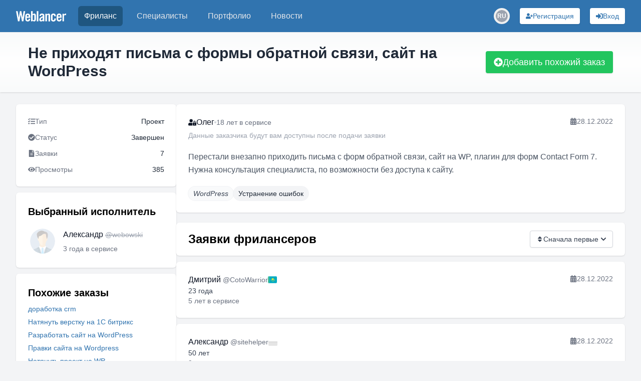

--- FILE ---
content_type: text/html; charset=utf-8
request_url: https://www.weblancer.net/freelance/sistemi-upravleniya-cms-34/ne-prikhodyat-pisma-s-formi-obratnoi-svyazi-sait-na-wordpress-1193277/
body_size: 24581
content:
<!DOCTYPE html><html lang="ru"><head><meta charSet="utf-8"/><meta name="viewport" content="width=device-width, initial-scale=1"/><link rel="preload" as="image" href="https://cdn.jsdelivr.net/gh/lipis/flag-icons/flags/4x3/kz.svg"/><link rel="preload" as="image" href="https://cdn.jsdelivr.net/gh/lipis/flag-icons/flags/4x3/ru.svg"/><link rel="preload" as="image" href="https://cdn.jsdelivr.net/gh/lipis/flag-icons/flags/4x3/ua.svg"/><link rel="preload" as="image" href="https://cdn.jsdelivr.net/gh/lipis/flag-icons/flags/4x3/us.svg"/><link rel="stylesheet" href="/_next/static/css/f04b80b6708405eb.css" data-precedence="next"/><link rel="preload" as="script" fetchPriority="low" href="/_next/static/chunks/webpack-efd739b5ccb70503.js"/><script src="/_next/static/chunks/bf6a786c-500e63273f4d6186.js" async=""></script><script src="/_next/static/chunks/5290-bed14293e66b20c7.js" async=""></script><script src="/_next/static/chunks/main-app-ceba70545ed5d669.js" async=""></script><script src="/_next/static/chunks/3922-fbe289dd6c415e0d.js" async=""></script><script src="/_next/static/chunks/3198-51da7e42d04e5c33.js" async=""></script><script src="/_next/static/chunks/7793-afdb1d8d27e3808c.js" async=""></script><script src="/_next/static/chunks/2842-3d5ba84702dd5195.js" async=""></script><script src="/_next/static/chunks/app/layout-ebb912f2a204ad6e.js" async=""></script><script src="/_next/static/chunks/8e1d74a4-ef5b99428eb077ee.js" async=""></script><script src="/_next/static/chunks/c16f53c3-ba887c5939e07af9.js" async=""></script><script src="/_next/static/chunks/53c13509-40102c1f2dce85f2.js" async=""></script><script src="/_next/static/chunks/9878-238d4dd5f5dad9ab.js" async=""></script><script src="/_next/static/chunks/8251-5c7d4425e7b826bd.js" async=""></script><script src="/_next/static/chunks/8062-38a1374bec13e987.js" async=""></script><script src="/_next/static/chunks/6691-ac67c0fcdd777f53.js" async=""></script><script src="/_next/static/chunks/7569-3f3fe73f9dd87a49.js" async=""></script><script src="/_next/static/chunks/6108-053b842d37766d19.js" async=""></script><script src="/_next/static/chunks/7133-824da857ad27940d.js" async=""></script><script src="/_next/static/chunks/4840-89a99cdabead5ae2.js" async=""></script><script src="/_next/static/chunks/6282-6506e7ccbbcef0ae.js" async=""></script><script src="/_next/static/chunks/1483-3f4682dfbd0a575a.js" async=""></script><script src="/_next/static/chunks/2031-cffdb2c3d4735ca2.js" async=""></script><script src="/_next/static/chunks/661-2174fdb70d1dfa50.js" async=""></script><script src="/_next/static/chunks/5957-e890a57afcceba5f.js" async=""></script><script src="/_next/static/chunks/app/freelance/%5Bcategory%5D/%5Bjob%5D/page-38de0752a259adf7.js" async=""></script><script src="/_next/static/chunks/app/not-found-bf10a8048edd1fb8.js" async=""></script><link rel="preload" href="https://www.googletagmanager.com/gtm.js?id=GTM-WJKP3VF" as="script"/><title>Не приходят письма с формы обратной связи, сайт на WordPress — заказ на фриланс-бирже • #1193277</title><meta name="description" content="Консультация по проблеме с формой обратной связи на WordPress. Не приходят письма с Contact Form 7."/><meta name="robots" content="index, follow"/><link rel="canonical" href="https://www.weblancer.net/freelance/sistemi-upravleniya-cms-34/ne-prikhodyat-pisma-s-formi-obratnoi-svyazi-sait-na-wordpress-1193277/"/><meta property="og:title" content="Не приходят письма с формы обратной связи, сайт на WordPress — заказ на фриланс-бирже • #1193277"/><meta property="og:description" content="Консультация по проблеме с формой обратной связи на WordPress. Не приходят письма с Contact Form 7."/><meta property="og:url" content="https://www.weblancer.net/freelance/sistemi-upravleniya-cms-34/ne-prikhodyat-pisma-s-formi-obratnoi-svyazi-sait-na-wordpress-1193277/"/><meta property="og:site_name" content="Фриланс биржа Weblancer"/><meta property="og:locale" content="ru_UA"/><meta property="og:image" content="https://www.weblancer.net/__next/img/logo.svg"/><meta property="og:type" content="website"/><meta name="twitter:card" content="https://www.weblancer.net/__next/img/logo.svg"/><meta name="twitter:site" content="@weblancer_net"/><meta name="twitter:title" content="Не приходят письма с формы обратной связи, сайт на WordPress — заказ на фриланс-бирже • #1193277"/><meta name="twitter:description" content="Консультация по проблеме с формой обратной связи на WordPress. Не приходят письма с Contact Form 7."/><meta name="twitter:image" content="https://www.weblancer.net/__next/img/logo.svg"/><link rel="icon" href="/favicon.ico"/><script src="/_next/static/chunks/polyfills-c67a75d1b6f99dc8.js" noModule=""></script></head><body class="bg-gray-100 flex flex-col"><style>#nprogress{pointer-events:none}#nprogress .bar{background:#29d;position:fixed;z-index:1600;top: 0;left:0;width:100%;height:3px}#nprogress .peg{display:block;position:absolute;right:0;width:100px;height:100%;box-shadow:0 0 10px #29d,0 0 5px #29d;opacity:1;-webkit-transform:rotate(3deg) translate(0px,-4px);-ms-transform:rotate(3deg) translate(0px,-4px);transform:rotate(3deg) translate(0px,-4px)}#nprogress .spinner{display:block;position:fixed;z-index:1600;top: 15px;right:15px}#nprogress .spinner-icon{width:18px;height:18px;box-sizing:border-box;border:2px solid transparent;border-top-color:#29d;border-left-color:#29d;border-radius:50%;-webkit-animation:nprogress-spinner 400ms linear infinite;animation:nprogress-spinner 400ms linear infinite}.nprogress-custom-parent{overflow:hidden;position:relative}.nprogress-custom-parent #nprogress .bar,.nprogress-custom-parent #nprogress .spinner{position:absolute}@-webkit-keyframes nprogress-spinner{0%{-webkit-transform:rotate(0deg)}100%{-webkit-transform:rotate(360deg)}}@keyframes nprogress-spinner{0%{transform:rotate(0deg)}100%{transform:rotate(360deg)}}</style><div class="flex flex-col min-h-screen"><header class="bg-brand sticky top-0 shadow-sm z-50" data-headlessui-state=""><nav class="mx-auto max-w-7xl px-2 sm:px-6 lg:px-8"><div class="relative flex h-16 items-center justify-between"><div class="absolute inset-y-0 left-0 flex items-center sm:hidden space-x-3"><button class="group relative inline-flex items-center justify-center rounded-md p-2 text-gray-200 hover:bg-[#1f5680] hover:text-white focus:ring-2 focus:ring-white focus:outline-hidden focus:ring-inset" id="headlessui-disclosure-button-:R1aqqqqpla:" type="button" aria-expanded="false" data-headlessui-state=""><span class="absolute -inset-0.5"></span><span class="sr-only">Меню</span><svg stroke="currentColor" fill="currentColor" stroke-width="0" viewBox="0 0 448 512" height="20" width="20" xmlns="http://www.w3.org/2000/svg"><path d="M16 132h416c8.837 0 16-7.163 16-16V76c0-8.837-7.163-16-16-16H16C7.163 60 0 67.163 0 76v40c0 8.837 7.163 16 16 16zm0 160h416c8.837 0 16-7.163 16-16v-40c0-8.837-7.163-16-16-16H16c-8.837 0-16 7.163-16 16v40c0 8.837 7.163 16 16 16zm0 160h416c8.837 0 16-7.163 16-16v-40c0-8.837-7.163-16-16-16H16c-8.837 0-16 7.163-16 16v40c0 8.837 7.163 16 16 16z"></path></svg><svg stroke="currentColor" fill="currentColor" stroke-width="0" viewBox="0 0 352 512" class="hidden size-6 group-data-open:block" height="20" width="20" xmlns="http://www.w3.org/2000/svg"><path d="M242.72 256l100.07-100.07c12.28-12.28 12.28-32.19 0-44.48l-22.24-22.24c-12.28-12.28-32.19-12.28-44.48 0L176 189.28 75.93 89.21c-12.28-12.28-32.19-12.28-44.48 0L9.21 111.45c-12.28 12.28-12.28 32.19 0 44.48L109.28 256 9.21 356.07c-12.28 12.28-12.28 32.19 0 44.48l22.24 22.24c12.28 12.28 32.2 12.28 44.48 0L176 322.72l100.07 100.07c12.28 12.28 32.2 12.28 44.48 0l22.24-22.24c12.28-12.28 12.28-32.19 0-44.48L242.72 256z"></path></svg></button><div class="sm:hidden"><div class="relative inline-block"><button aria-label="Переключатель языка" class="w-8 h-8 flex items-center justify-center rounded-full transition-colors hover:bg-gray-200 dark:hover:bg-gray-600"><div class="relative w-6 h-6 rounded-full overflow-hidden flex items-center justify-center"><div class="w-6 h-6 rounded-full bg-gray-400 flex items-center justify-center text-white text-xs font-semibold">RU</div></div></button></div></div></div><div class="flex flex-1 items-center justify-center sm:items-stretch sm:justify-start"><div class="flex shrink-0 items-center"><a title="Биржа фриланса Weblancer" href="/"><svg fill="white" height="21" viewBox="0 0 161 33.2" width="100"><g><path d="M12.5,0h4.6l3.8,20.9H21L24.2,0h5.3l-5.8,32.8h-4.7l-4.1-21.7h-0.1l-3.8,21.7H6.2L0,0h5.3l3.5,20.9h0.1L12.5,0z"></path><path d="M45.5,21.5H34.8v3.5c0,1.4,0.2,2.4,0.7,3.1c0.5,0.6,1.2,0.9,2.1,0.9c0.9,0,1.6-0.3,2.1-0.9c0.5-0.6,0.7-1.6,0.7-3.1v-0.5       h5.1c0,1.3-0.2,2.5-0.5,3.5c-0.3,1.1-0.7,2-1.4,2.7c-0.6,0.8-1.4,1.4-2.4,1.8c-1,0.4-2.2,0.6-3.6,0.6c-1.5,0-2.7-0.2-3.7-0.7       c-1-0.4-1.8-1.1-2.5-1.9c-0.6-0.8-1.1-1.8-1.4-2.9c-0.3-1.1-0.4-2.3-0.4-3.7V17c0-1.3,0.1-2.6,0.4-3.7c0.3-1.1,0.7-2.1,1.4-2.9       C32.1,9.6,33,9,34,8.6c1-0.4,2.2-0.7,3.7-0.7c1.5,0,2.7,0.2,3.7,0.7c1,0.4,1.8,1.1,2.5,1.9c0.6,0.8,1.1,1.8,1.4,2.9       c0.3,1.1,0.4,2.3,0.4,3.7V21.5z M40.5,17.3v-1.3c0-1.4-0.2-2.4-0.7-3.1c-0.5-0.6-1.2-0.9-2.1-0.9c-0.9,0-1.6,0.3-2.1,0.9       c-0.5,0.6-0.7,1.6-0.7,3.1v1.3H40.5z"></path><path d="M48.4,32.8V0h5.1v10.4c0.5-0.4,0.9-0.7,1.3-1.1c0.4-0.3,0.8-0.6,1.2-0.8c0.4-0.2,0.8-0.4,1.2-0.5c0.4-0.1,0.9-0.2,1.5-0.2       c1.6,0,2.9,0.6,3.8,1.7c0.9,1.2,1.4,2.8,1.4,5.1v11.7c0,2.2-0.5,3.9-1.4,5.1c-0.9,1.2-2.2,1.7-3.8,1.7c-1.3,0-2.3-0.2-3-0.7       c-0.8-0.5-1.6-1.2-2.4-2.3h-0.1v2.5H48.4z M53.4,27.8c0.5,0.4,1,0.7,1.5,0.9c0.5,0.2,0.9,0.4,1.5,0.4c0.3,0,0.7-0.1,1-0.2       c0.3-0.1,0.6-0.3,0.8-0.6c0.2-0.3,0.4-0.7,0.5-1.2c0.1-0.5,0.2-1.2,0.2-2V16c0-0.8-0.1-1.5-0.2-2c-0.1-0.5-0.3-0.9-0.5-1.2       c-0.2-0.3-0.5-0.5-0.8-0.6c-0.3-0.1-0.6-0.2-1-0.2c-0.5,0-1,0.1-1.5,0.4c-0.5,0.2-0.9,0.5-1.5,0.9V27.8z"></path><path d="M66.7,32.8V0h5.1v32.8H66.7z"></path><path d="M75.3,15.5c0.2-2.5,1-4.4,2.4-5.7c1.5-1.3,3.4-2,5.8-2c2.4,0,4.2,0.5,5.5,1.6c1.3,1.1,1.9,2.8,1.9,5v15.7       c0,0.4,0,0.8,0.1,1.3c0.1,0.5,0.1,0.9,0.2,1.3h-4.9c0-0.3-0.1-0.7-0.1-1c-0.1-0.3-0.1-0.6-0.1-0.9c-1,0.8-1.9,1.4-2.8,1.8       c-0.9,0.4-1.9,0.6-3.2,0.6c-1.7,0-3-0.5-3.9-1.6c-0.9-1-1.3-2.4-1.3-3.9c0-1.3,0.2-2.5,0.7-3.6c0.4-1.1,1.1-2,2-2.9       c0.9-0.9,2-1.7,3.4-2.4s3-1.5,4.8-2.2v-1.5c0-2.1-0.8-3.1-2.5-3.1c-1.2,0-1.9,0.3-2.3,0.9c-0.4,0.6-0.6,1.5-0.6,2.5H75.3z       M85.8,20.4c-1.2,0.7-2.1,1.3-2.9,1.8c-0.8,0.5-1.3,1.1-1.8,1.6c-0.4,0.5-0.7,1-0.9,1.5s-0.2,1-0.2,1.5c0,0.8,0.2,1.4,0.6,1.7       c0.4,0.3,1,0.5,1.8,0.5c0.7,0,1.3-0.2,1.9-0.7c0.6-0.5,1.1-1,1.5-1.6V20.4z"></path><path d="M94.2,32.8V8.4H99v2.5c0.5-0.5,1-0.9,1.5-1.2c0.4-0.4,0.9-0.7,1.3-0.9c0.5-0.2,1-0.4,1.5-0.6c0.5-0.1,1.2-0.2,1.9-0.2       c1.4,0,2.4,0.5,3.2,1.4c0.7,0.9,1.1,2.2,1.1,3.8v19.8h-5.1V13.8c0-0.6-0.2-1.1-0.5-1.3c-0.3-0.3-0.8-0.4-1.3-0.4       c-0.5,0-1.1,0.2-1.6,0.5c-0.5,0.3-1.1,0.7-1.7,1.1v19.2H94.2z"></path><path d="M123,16.7v-0.6c0-1.4-0.2-2.4-0.7-3.1c-0.5-0.6-1.2-0.9-2.1-0.9s-1.6,0.3-2.1,0.9c-0.5,0.6-0.7,1.6-0.7,3.1v9       c0,1.4,0.2,2.4,0.7,3.1c0.5,0.6,1.2,0.9,2.1,0.9s1.6-0.3,2.1-0.9c0.5-0.6,0.7-1.6,0.7-3.1v-1.5h5.1v0.6c0,1.3-0.1,2.6-0.4,3.7       c-0.3,1.1-0.7,2.1-1.4,2.9c-0.6,0.8-1.5,1.4-2.5,1.9c-1,0.4-2.2,0.7-3.7,0.7c-1.5,0-2.7-0.2-3.7-0.7c-1-0.4-1.8-1.1-2.5-1.9       c-0.6-0.8-1.1-1.8-1.4-2.9c-0.3-1.1-0.4-2.3-0.4-3.7V17c0-1.3,0.1-2.6,0.4-3.7s0.7-2.1,1.4-2.9c0.6-0.8,1.5-1.4,2.5-1.9       c1-0.4,2.2-0.7,3.7-0.7c1.4,0,2.6,0.2,3.6,0.6c1,0.4,1.8,1,2.4,1.8c0.6,0.8,1.1,1.7,1.4,2.8c0.3,1.1,0.4,2.3,0.5,3.6H123z"></path><path d="M146.4,21.5h-10.7v3.5c0,1.4,0.2,2.4,0.7,3.1c0.5,0.6,1.2,0.9,2.1,0.9s1.6-0.3,2.1-0.9c0.5-0.6,0.7-1.6,0.7-3.1v-0.5h5.1       c0,1.3-0.2,2.5-0.5,3.5c-0.3,1.1-0.7,2-1.4,2.7c-0.6,0.8-1.4,1.4-2.4,1.8c-1,0.4-2.2,0.6-3.6,0.6c-1.5,0-2.7-0.2-3.7-0.7       c-1-0.4-1.8-1.1-2.5-1.9c-0.6-0.8-1.1-1.8-1.4-2.9c-0.3-1.1-0.4-2.3-0.4-3.7V17c0-1.3,0.1-2.6,0.4-3.7s0.7-2.1,1.4-2.9       c0.6-0.8,1.5-1.4,2.5-1.9c1-0.4,2.2-0.7,3.7-0.7c1.5,0,2.7,0.2,3.7,0.7c1,0.4,1.8,1.1,2.5,1.9c0.6,0.8,1.1,1.8,1.4,2.9       c0.3,1.1,0.4,2.3,0.4,3.7V21.5z M141.3,17.3v-1.3c0-1.4-0.2-2.4-0.7-3.1c-0.5-0.6-1.2-0.9-2.1-0.9s-1.6,0.3-2.1,0.9       c-0.5,0.6-0.7,1.6-0.7,3.1v1.3H141.3z"></path><path d="M149.2,32.8V8.4h4.9v2.9h0.1c0.6-1.1,1.4-1.9,2.4-2.5c1-0.6,2.1-0.9,3.3-0.9h1v5.3c-0.5-0.1-0.9-0.2-1.4-0.3       c-0.5-0.1-1.1-0.2-1.9-0.2c-0.9,0-1.7,0.3-2.4,0.8c-0.7,0.5-1,1.4-1,2.5v16.8H149.2z"></path></g></svg></a></div><div class="hidden sm:ml-6 sm:block"><div class="flex space-x-4"><a aria-current="page" class="rounded-md px-3 py-2 font-medium bg-[#1f5680] text-white hover:text-white text-md" href="/freelance/"><div class="relative">Фриланс</div></a><a class="rounded-md px-3 py-2 font-medium text-gray-200 hover:bg-gray-700 hover:text-white text-md" href="/freelancers/"><div class="relative">Специалисты</div></a><a class="rounded-md px-3 py-2 font-medium text-gray-200 hover:bg-gray-700 hover:text-white text-md" href="/portfolio/"><div class="relative">Портфолио</div></a><a class="rounded-md px-3 py-2 font-medium text-gray-200 hover:bg-gray-700 hover:text-white text-md" href="/news/"><div class="relative">Новости</div></a></div></div></div><div class="absolute inset-y-0 right-0 flex space-x-3 sm:space-x-5 items-center pr-2 sm:static sm:inset-auto sm:ml-6 sm:pr-0"><!--$--><!--/$--><div class="hidden sm:block"><div class="relative inline-block"><button aria-label="Переключатель языка" class="w-8 h-8 flex items-center justify-center rounded-full transition-colors hover:bg-gray-200 dark:hover:bg-gray-600"><div class="relative w-6 h-6 rounded-full overflow-hidden flex items-center justify-center"><div class="w-6 h-6 rounded-full bg-gray-400 flex items-center justify-center text-white text-xs font-semibold">RU</div></div></button></div></div><button aria-label="Регистрация" class="gap-2 rounded flex items-center justify-center focus:outline-none focus:ring-2 relative shadow hover:shadow-md transition-shadow whitespace-nowrap bg-white text-[#3174af] hover:bg-blue-100 focus:ring-blue-400 p-1.5 px-3 text-sm w-full sm:w-auto" type="button"><svg stroke="currentColor" fill="currentColor" stroke-width="0" viewBox="0 0 640 512" aria-hidden="true" height="1em" width="1em" xmlns="http://www.w3.org/2000/svg"><path d="M624 208h-64v-64c0-8.8-7.2-16-16-16h-32c-8.8 0-16 7.2-16 16v64h-64c-8.8 0-16 7.2-16 16v32c0 8.8 7.2 16 16 16h64v64c0 8.8 7.2 16 16 16h32c8.8 0 16-7.2 16-16v-64h64c8.8 0 16-7.2 16-16v-32c0-8.8-7.2-16-16-16zm-400 48c70.7 0 128-57.3 128-128S294.7 0 224 0 96 57.3 96 128s57.3 128 128 128zm89.6 32h-16.7c-22.2 10.2-46.9 16-72.9 16s-50.6-5.8-72.9-16h-16.7C60.2 288 0 348.2 0 422.4V464c0 26.5 21.5 48 48 48h352c26.5 0 48-21.5 48-48v-41.6c0-74.2-60.2-134.4-134.4-134.4z"></path></svg><span class="hidden lg:block">Регистрация</span></button><button aria-label="Вход" class="gap-2 rounded flex items-center justify-center focus:outline-none focus:ring-2 relative shadow hover:shadow-md transition-shadow whitespace-nowrap bg-white text-[#3174af] hover:bg-blue-100 focus:ring-blue-400 p-1.5 px-3 text-sm w-full sm:w-auto" type="button"><svg stroke="currentColor" fill="currentColor" stroke-width="0" viewBox="0 0 512 512" aria-hidden="true" height="1em" width="1em" xmlns="http://www.w3.org/2000/svg"><path d="M416 448h-84c-6.6 0-12-5.4-12-12v-40c0-6.6 5.4-12 12-12h84c17.7 0 32-14.3 32-32V160c0-17.7-14.3-32-32-32h-84c-6.6 0-12-5.4-12-12V76c0-6.6 5.4-12 12-12h84c53 0 96 43 96 96v192c0 53-43 96-96 96zm-47-201L201 79c-15-15-41-4.5-41 17v96H24c-13.3 0-24 10.7-24 24v96c0 13.3 10.7 24 24 24h136v96c0 21.5 26 32 41 17l168-168c9.3-9.4 9.3-24.6 0-34z"></path></svg><span class="hidden lg:block">Вход</span></button></div></div></nav></header><main class="w-full flex-1"><div class="w-full bg-gradient-to-b from-gray-50 via-white to-gray-50 shadow"><div class="container max-w-[1300px] mx-auto px-10 sm:px-12 lg:px-14 py-6 flex items-center justify-between gap-4 flex-col sm:flex-row"><div class="flex flex-col gap-1"><h1 class="text-3xl font-semibold text-gray-800 capitalize-first">Не приходят письма с формы обратной связи, сайт на WordPress</h1></div><button class="gap-2 rounded flex items-center justify-center focus:outline-none focus:ring-2 relative shadow hover:shadow-md transition-shadow whitespace-nowrap bg-green-500 text-white hover:bg-green-600 focus:ring-green-400 py-2 px-4 w-full sm:w-auto text-lg" type="button"><svg stroke="currentColor" fill="currentColor" stroke-width="0" viewBox="0 0 512 512" aria-hidden="true" height="1em" width="1em" xmlns="http://www.w3.org/2000/svg"><path d="M256 8C119 8 8 119 8 256s111 248 248 248 248-111 248-248S393 8 256 8zm144 276c0 6.6-5.4 12-12 12h-92v92c0 6.6-5.4 12-12 12h-56c-6.6 0-12-5.4-12-12v-92h-92c-6.6 0-12-5.4-12-12v-56c0-6.6 5.4-12 12-12h92v-92c0-6.6 5.4-12 12-12h56c6.6 0 12 5.4 12 12v92h92c6.6 0 12 5.4 12 12v56z"></path></svg>Добавить похожий заказ</button><!--$--><!--/$--></div></div><div class="container max-w-[1300px] mx-auto px-4 sm:px-6 lg:px-8 lg:gap-5 flex flex-col lg:flex-row my-6"><script type="application/ld+json">{"@context":"https://schema.org","@type":"BreadcrumbList","itemListElement":[{"@type":"ListItem","position":1,"name":"Weblancer","item":"https://www.weblancer.net"},{"@type":"ListItem","position":2,"name":"Фриланс","item":"https://www.weblancer.net/freelance/"},{"@type":"ListItem","position":3,"name":"Системы управления (CMS)","item":"https://www.weblancer.net/freelance/sistemi-upravleniya-cms-34/"},{"@type":"ListItem","position":4,"name":"Не приходят письма с формы обратной связи, сайт на WordPress"}]}</script><script type="application/ld+json">{"@context":"https://schema.org","@type":"Product","name":"Не приходят письма с формы обратной связи, сайт на WordPress","description":"Консультация по проблеме с формой обратной связи на WordPress. Не приходят письма с Contact Form 7.","aggregateRating":{"@type":"AggregateRating","bestRating":"5","ratingValue":"5","reviewCount":"1"},"offers":{"@type":"AggregateOffer","lowPrice":"5","highPrice":"10","offerCount":"7","priceCurrency":"USD"}}</script><aside><div class="lg:hidden fixed top-16 left-0 right-0 bg-white/70 border-b border-gray-200 shadow-sm z-20"><button aria-label="Раскрыть сайдбар" class="flex items-center justify-center w-full py-2 text-gray-600 hover:text-gray-900"><svg xmlns="http://www.w3.org/2000/svg" class="h-6 w-6" fill="none" viewBox="0 0 24 24" stroke="currentColor"><path stroke-linecap="round" stroke-linejoin="round" stroke-width="2" d="M19 9l-7 7-7-7"></path></svg></button></div><div class="fixed lg:static inset-0 z-40 lg:z-auto hidden lg:block"><div class="hidden lg:block lg:w-[320px] lg:flex-shrink-0 space-y-3"><div class="bg-white p-6 rounded-md shadow text-sm text-gray-500 space-y-3"><div class="flex justify-between items-center"><div class="flex items-center gap-2"><svg stroke="currentColor" fill="currentColor" stroke-width="0" viewBox="0 0 512 512" height="1em" width="1em" xmlns="http://www.w3.org/2000/svg"><path d="M139.61 35.5a12 12 0 0 0-17 0L58.93 98.81l-22.7-22.12a12 12 0 0 0-17 0L3.53 92.41a12 12 0 0 0 0 17l47.59 47.4a12.78 12.78 0 0 0 17.61 0l15.59-15.62L156.52 69a12.09 12.09 0 0 0 .09-17zm0 159.19a12 12 0 0 0-17 0l-63.68 63.72-22.7-22.1a12 12 0 0 0-17 0L3.53 252a12 12 0 0 0 0 17L51 316.5a12.77 12.77 0 0 0 17.6 0l15.7-15.69 72.2-72.22a12 12 0 0 0 .09-16.9zM64 368c-26.49 0-48.59 21.5-48.59 48S37.53 464 64 464a48 48 0 0 0 0-96zm432 16H208a16 16 0 0 0-16 16v32a16 16 0 0 0 16 16h288a16 16 0 0 0 16-16v-32a16 16 0 0 0-16-16zm0-320H208a16 16 0 0 0-16 16v32a16 16 0 0 0 16 16h288a16 16 0 0 0 16-16V80a16 16 0 0 0-16-16zm0 160H208a16 16 0 0 0-16 16v32a16 16 0 0 0 16 16h288a16 16 0 0 0 16-16v-32a16 16 0 0 0-16-16z"></path></svg><span>Тип</span></div><span class="text-gray-800">Проект</span></div><div class="flex justify-between items-center"><div class="flex items-center gap-2"><svg stroke="currentColor" fill="currentColor" stroke-width="0" viewBox="0 0 512 512" height="1em" width="1em" xmlns="http://www.w3.org/2000/svg"><path d="M504 256c0 136.967-111.033 248-248 248S8 392.967 8 256 119.033 8 256 8s248 111.033 248 248zM227.314 387.314l184-184c6.248-6.248 6.248-16.379 0-22.627l-22.627-22.627c-6.248-6.249-16.379-6.249-22.628 0L216 308.118l-70.059-70.059c-6.248-6.248-16.379-6.248-22.628 0l-22.627 22.627c-6.248 6.248-6.248 16.379 0 22.627l104 104c6.249 6.249 16.379 6.249 22.628.001z"></path></svg><span>Статус</span></div><span class="text-gray-800">Завершен</span></div><div class="flex justify-between items-center"><div class="flex items-center gap-2"><svg stroke="currentColor" fill="currentColor" stroke-width="0" viewBox="0 0 384 512" height="1em" width="1em" xmlns="http://www.w3.org/2000/svg"><path d="M224 136V0H24C10.7 0 0 10.7 0 24v464c0 13.3 10.7 24 24 24h336c13.3 0 24-10.7 24-24V160H248c-13.2 0-24-10.8-24-24zm64 236c0 6.6-5.4 12-12 12H108c-6.6 0-12-5.4-12-12v-8c0-6.6 5.4-12 12-12h168c6.6 0 12 5.4 12 12v8zm0-64c0 6.6-5.4 12-12 12H108c-6.6 0-12-5.4-12-12v-8c0-6.6 5.4-12 12-12h168c6.6 0 12 5.4 12 12v8zm0-72v8c0 6.6-5.4 12-12 12H108c-6.6 0-12-5.4-12-12v-8c0-6.6 5.4-12 12-12h168c6.6 0 12 5.4 12 12zm96-114.1v6.1H256V0h6.1c6.4 0 12.5 2.5 17 7l97.9 98c4.5 4.5 7 10.6 7 16.9z"></path></svg><span>Заявки</span></div><span class="text-gray-800">7</span></div><div class="flex justify-between items-center"><div class="flex items-center gap-2"><svg stroke="currentColor" fill="currentColor" stroke-width="0" viewBox="0 0 576 512" height="1em" width="1em" xmlns="http://www.w3.org/2000/svg"><path d="M572.52 241.4C518.29 135.59 410.93 64 288 64S57.68 135.64 3.48 241.41a32.35 32.35 0 0 0 0 29.19C57.71 376.41 165.07 448 288 448s230.32-71.64 284.52-177.41a32.35 32.35 0 0 0 0-29.19zM288 400a144 144 0 1 1 144-144 143.93 143.93 0 0 1-144 144zm0-240a95.31 95.31 0 0 0-25.31 3.79 47.85 47.85 0 0 1-66.9 66.9A95.78 95.78 0 1 0 288 160z"></path></svg><span>Просмотры</span></div><span class="text-gray-800">385</span></div></div><div class="bg-white p-6 rounded-md shadow space-y-3"><h3 class="mb-4 text-xl font-semibold">Выбранный исполнитель</h3><a class="flex items-stretch min-h-[50px] group w-fit hover:bg-gray-50 rounded-md p-1 transition-colors cursor-pointer" itemProp="url" href="/users/webowski/"><div class="flex-shrink-0 h-[50px] w-[50px] relative"><div class="relative flex-shrink-0 h-full w-full"><div class="relative aspect-square h-full overflow-hidden rounded-full"><img alt="webowski" loading="lazy" decoding="async" data-nimg="fill" class="object-cover rounded-full transition-transform duration-500 group-hover:scale-110 overflow-hidden h-full w-full opacity-25" style="position:absolute;height:100%;width:100%;left:0;top:0;right:0;bottom:0;color:transparent" src="https://www.weblancer.net/__next/img/userpic-male.svg"/></div><div class="absolute rounded-full border-2 border-white z-5 min-w-[8px] min-h-[8px] max-w-[18px] max-h-[18px] bg-gray-400 hidden" style="width:14%;height:14%;bottom:7%;right:7%"></div></div></div><div class="flex flex-col justify-between ml-4"><div class="font-medium text-gray-900"><span class="mr-1" itemProp="name">Александр</span><span class="text-sm font-normal text-gray-400 line-through group-hover:no-underline" itemProp="alternateName">@<!-- -->webowski</span></div><div class="flex items-center"><span class="text-sm text-gray-500">3 года<!-- --> <!-- -->в сервисе</span></div></div></a></div><div class="bg-white p-6 rounded-md shadow"><h3 class="mb-2 text-xl font-semibold">Похожие заказы</h3><ul class="space-y-1.5 leading-3"><li><a class="link-style text-sm capitalize-first" href="/freelance/sistemi-upravleniya-cms-34/dorabotka-crm-1193257/">доработка crm</a></li><li><a class="link-style text-sm capitalize-first" href="/freelance/sistemi-upravleniya-cms-34/natyanut-verstku-na-1s-bitriks-1193134/">Натянуть верстку на 1С битрикс</a></li><li><a class="link-style text-sm capitalize-first" href="/freelance/sistemi-upravleniya-cms-34/razrabotat-sait-na-wordpress-1193110/">Разработать сайт на WordPress</a></li><li><a class="link-style text-sm capitalize-first" href="/freelance/sistemi-upravleniya-cms-34/pravki-saita-na-wordpress-1193105/">Правки сайта на Wordpress</a></li><li><a class="link-style text-sm capitalize-first" href="/freelance/sistemi-upravleniya-cms-34/natyanut-proekt-na-wp-1193049/">Натянуть проект на WP</a></li><li><a class="link-style text-sm capitalize-first" href="/freelance/sistemi-upravleniya-cms-34/razrabotka-modalnikh-okon-1s-1193033/">Разработка модальных окон 1С</a></li><li><a class="link-style text-sm capitalize-first" href="/freelance/sistemi-upravleniya-cms-34/sozdat-modul-po-game-cms-uni-1193003/">Создать модуль по game cms uni</a></li><li><a class="link-style text-sm capitalize-first" href="/freelance/sistemi-upravleniya-cms-34/sdelat-plagin-platezhnoi-sistemi-dlya-dle-billing-1192974/">Сделать плагин платежной системы для DLE-Billing</a></li><li><a class="link-style text-sm capitalize-first" href="/freelance/sistemi-upravleniya-cms-34/internet-magazin-wordpress-podklyuchit-bd-1192957/">Интернет-магазин (wordpress)  подключить бд</a></li><li><a class="link-style text-sm capitalize-first" href="/freelance/sistemi-upravleniya-cms-34/optimizatsiya-saita-ispravlenie-baga-elementor-1192842/">Оптимизация сайта + исправление бага Elementor</a></li></ul></div></div></div></aside><div class="flex-1 space-y-5"><section class="bg-white p-6 rounded-md shadow space-y-5"><div class="flex items-start justify-between"><div class="flex flex-col space-y-1"><div class="flex items-center gap-2 text-gray-900"><svg stroke="currentColor" fill="currentColor" stroke-width="0" viewBox="0 0 640 512" height="1em" width="1em" xmlns="http://www.w3.org/2000/svg"><path d="M224 256A128 128 0 1 0 96 128a128 128 0 0 0 128 128zm96 64a63.08 63.08 0 0 1 8.1-30.5c-4.8-.5-9.5-1.5-14.5-1.5h-16.7a174.08 174.08 0 0 1-145.8 0h-16.7A134.43 134.43 0 0 0 0 422.4V464a48 48 0 0 0 48 48h280.9a63.54 63.54 0 0 1-8.9-32zm288-32h-32v-80a80 80 0 0 0-160 0v80h-32a32 32 0 0 0-32 32v160a32 32 0 0 0 32 32h224a32 32 0 0 0 32-32V320a32 32 0 0 0-32-32zM496 432a32 32 0 1 1 32-32 32 32 0 0 1-32 32zm32-144h-64v-80a32 32 0 0 1 64 0z"></path></svg><span>Олег</span><span class="w-1 h-1 bg-gray-300 rounded-full"></span><span class="text-sm text-gray-500">18 лет<!-- --> <!-- -->в сервисе</span></div><div class="text-sm text-gray-400">Данные заказчика будут вам доступны после подачи заявки</div></div><div class="flex items-center whitespace-nowrap gap-1 text-sm text-gray-500"><svg stroke="currentColor" fill="currentColor" stroke-width="0" viewBox="0 0 448 512" height="1em" width="1em" xmlns="http://www.w3.org/2000/svg"><path d="M0 464c0 26.5 21.5 48 48 48h352c26.5 0 48-21.5 48-48V192H0v272zm320-196c0-6.6 5.4-12 12-12h40c6.6 0 12 5.4 12 12v40c0 6.6-5.4 12-12 12h-40c-6.6 0-12-5.4-12-12v-40zm0 128c0-6.6 5.4-12 12-12h40c6.6 0 12 5.4 12 12v40c0 6.6-5.4 12-12 12h-40c-6.6 0-12-5.4-12-12v-40zM192 268c0-6.6 5.4-12 12-12h40c6.6 0 12 5.4 12 12v40c0 6.6-5.4 12-12 12h-40c-6.6 0-12-5.4-12-12v-40zm0 128c0-6.6 5.4-12 12-12h40c6.6 0 12 5.4 12 12v40c0 6.6-5.4 12-12 12h-40c-6.6 0-12-5.4-12-12v-40zM64 268c0-6.6 5.4-12 12-12h40c6.6 0 12 5.4 12 12v40c0 6.6-5.4 12-12 12H76c-6.6 0-12-5.4-12-12v-40zm0 128c0-6.6 5.4-12 12-12h40c6.6 0 12 5.4 12 12v40c0 6.6-5.4 12-12 12H76c-6.6 0-12-5.4-12-12v-40zM400 64h-48V16c0-8.8-7.2-16-16-16h-32c-8.8 0-16 7.2-16 16v48H160V16c0-8.8-7.2-16-16-16h-32c-8.8 0-16 7.2-16 16v48H48C21.5 64 0 85.5 0 112v48h448v-48c0-26.5-21.5-48-48-48z"></path></svg><span>28.12.2022</span></div></div><div class="text-gray-600 leading-relaxed text-rich whitespace-normal break-normal [overflow-wrap:anywhere]"><p>Перестали внезапно приходить письма с форм обратной связи, сайт на WP, плагин для форм Contact Form 7.  Нужна консультация специалиста, по возможности без доступа к сайту. </p></div><div class="flex flex-wrap gap-2"><a class="inline-flex items-center text-sm px-2.5 py-1 rounded-full transition-colors duration-200 ring-1 ring-gray-200/50 bg-gray-50 text-gray-700 italic hover:bg-gray-100 hover:text-gray-800 hover:ring-gray-300" href="/freelance/wordpress/">WordPress</a><a class="inline-flex items-center text-sm px-2.5 py-1 rounded-full transition-colors duration-200 ring-1 ring-gray-200/50 bg-gray-100 text-gray-800 font-medium hover:bg-gray-200 hover:text-gray-900 hover:ring-gray-300" href="/freelance/ustranenie-oshibok/">Устранение ошибок</a></div></section><section class="space-y-3"><div class="bg-white px-6 py-4 rounded-md shadow flex flex-col items-center sm:flex-row sm:justify-between sm:items-center gap-4"><h2 class="text-2xl font-bold">Заявки фрилансеров</h2><div class="flex flex-row gap-5 items-center"><div class="relative inline-block text-left" data-headlessui-state=""><div><button class="flex items-center gap-2 rounded border border-gray-300 shadow-sm px-3 p-1.5 bg-white text-sm text-gray-700 hover:bg-gray-50 focus:outline-none undefined" id="headlessui-menu-button-:R3qfdaqqqpla:" type="button" aria-haspopup="menu" aria-expanded="false" data-headlessui-state=""><svg stroke="currentColor" fill="currentColor" stroke-width="0" viewBox="0 0 320 512" height="1em" width="1em" xmlns="http://www.w3.org/2000/svg"><path d="M41 288h238c21.4 0 32.1 25.9 17 41L177 448c-9.4 9.4-24.6 9.4-33.9 0L24 329c-15.1-15.1-4.4-41 17-41zm255-105L177 64c-9.4-9.4-24.6-9.4-33.9 0L24 183c-15.1 15.1-4.4 41 17 41h238c21.4 0 32.1-25.9 17-41z"></path></svg>Сначала первые<svg aria-hidden="true" class="-mr-1 h-5 w-5" fill="currentColor" xmlns="http://www.w3.org/2000/svg" viewBox="0 0 20 20"><path clip-rule="evenodd" d="M5.293 7.293a1 1 0 011.414 0L10 10.586l3.293-3.293a1 1 0 111.414 1.414l-4 4a1 1 0 01-1.414 0l-4-4a1 1 0 010-1.414z" fill-rule="evenodd"></path></svg></button></div></div></div></div><article class="bg-white p-6 rounded-md shadow flex flex-col gap-4 hover:shadow-md transition-shadow relative"><div class="flex flex-col md:flex-row md:items-start gap-5"><a class="flex items-stretch group hover:bg-gray-50 rounded-md transition-colors w-full md:w-7/12" itemProp="url" href="/users/CotoWarrior/"><div class="flex items-start gap-4 w-full"><div class="flex-shrink-0 aspect-square h-full relative"><div class="relative flex-shrink-0 h-full w-full"><div class="relative aspect-square h-full overflow-hidden rounded-full"><img alt="CotoWarrior" loading="lazy" decoding="async" data-nimg="fill" class="object-cover rounded-full transition-transform duration-500 group-hover:scale-110 overflow-hidden h-full w-full" style="position:absolute;height:100%;width:100%;left:0;top:0;right:0;bottom:0;color:transparent" src="https://st.weblancer.net/download/5436893_120xs.jpg"/></div><div class="absolute rounded-full border-2 border-white z-5 min-w-[8px] min-h-[8px] max-w-[18px] max-h-[18px] bg-gray-400 hidden" style="width:14%;height:14%;bottom:7%;right:7%"></div></div></div><div class="flex flex-col justify-start gap-1"><div class="flex items-center gap-1"><span class="font-medium text-gray-900"><span class="mr-1" itemProp="name">Дмитрий</span><span class="text-sm font-normal text-gray-500" itemProp="alternateName">@<!-- -->CotoWarrior</span></span><span class="flex-shrink-0"><div class="group/tooltip relative flex w-fit"><img alt="Казахстан" src="https://cdn.jsdelivr.net/gh/lipis/flag-icons/flags/4x3/kz.svg" style="display:inline-block;width:18px;height:1em;vertical-align:middle;border-radius:4px"/><div class="z-50 px-3 py-2 text-sm text-white bg-gray-800 rounded-md shadow-md transition-opacity duration-200 lg:whitespace-nowrap hidden max-w-xs opacity-0 pointer-events-none bottom-full mb-1 left-1/2 transform -translate-x-1/2">Казахстан</div></div></span></div><span class="text-sm text-gray-700">23 года</span><span class="text-sm text-gray-500 whitespace-nowrap">5 лет<!-- --> <!-- -->в сервисе</span></div></div></a><div class="w-full md:w-5/12 flex flex-row items-start gap-5 justify-end"><div class="flex items-center whitespace-nowrap gap-1 text-sm text-gray-500"><svg stroke="currentColor" fill="currentColor" stroke-width="0" viewBox="0 0 448 512" height="1em" width="1em" xmlns="http://www.w3.org/2000/svg"><path d="M0 464c0 26.5 21.5 48 48 48h352c26.5 0 48-21.5 48-48V192H0v272zm320-196c0-6.6 5.4-12 12-12h40c6.6 0 12 5.4 12 12v40c0 6.6-5.4 12-12 12h-40c-6.6 0-12-5.4-12-12v-40zm0 128c0-6.6 5.4-12 12-12h40c6.6 0 12 5.4 12 12v40c0 6.6-5.4 12-12 12h-40c-6.6 0-12-5.4-12-12v-40zM192 268c0-6.6 5.4-12 12-12h40c6.6 0 12 5.4 12 12v40c0 6.6-5.4 12-12 12h-40c-6.6 0-12-5.4-12-12v-40zm0 128c0-6.6 5.4-12 12-12h40c6.6 0 12 5.4 12 12v40c0 6.6-5.4 12-12 12h-40c-6.6 0-12-5.4-12-12v-40zM64 268c0-6.6 5.4-12 12-12h40c6.6 0 12 5.4 12 12v40c0 6.6-5.4 12-12 12H76c-6.6 0-12-5.4-12-12v-40zm0 128c0-6.6 5.4-12 12-12h40c6.6 0 12 5.4 12 12v40c0 6.6-5.4 12-12 12H76c-6.6 0-12-5.4-12-12v-40zM400 64h-48V16c0-8.8-7.2-16-16-16h-32c-8.8 0-16 7.2-16 16v48H160V16c0-8.8-7.2-16-16-16h-32c-8.8 0-16 7.2-16 16v48H48C21.5 64 0 85.5 0 112v48h448v-48c0-26.5-21.5-48-48-48z"></path></svg><span>28.12.2022</span></div></div></div></article><article class="bg-white p-6 rounded-md shadow flex flex-col gap-4 hover:shadow-md transition-shadow relative"><div class="flex flex-col md:flex-row md:items-start gap-5"><a class="flex items-stretch group hover:bg-gray-50 rounded-md transition-colors w-full md:w-7/12" itemProp="url" href="/users/sitehelper/"><div class="flex items-start gap-4 w-full"><div class="flex-shrink-0 aspect-square h-full relative"><div class="relative flex-shrink-0 h-full w-full"><div class="relative aspect-square h-full overflow-hidden rounded-full"><img alt="sitehelper" loading="lazy" decoding="async" data-nimg="fill" class="object-cover rounded-full transition-transform duration-500 group-hover:scale-110 overflow-hidden h-full w-full" style="position:absolute;height:100%;width:100%;left:0;top:0;right:0;bottom:0;color:transparent" src="https://st.weblancer.net/download/4794970_120xs.jpg"/></div><div class="absolute rounded-full border-2 border-white z-5 min-w-[8px] min-h-[8px] max-w-[18px] max-h-[18px] bg-gray-400 hidden" style="width:14%;height:14%;bottom:7%;right:7%"></div></div></div><div class="flex flex-col justify-start gap-1"><div class="flex items-center gap-1"><span class="font-medium text-gray-900"><span class="mr-1" itemProp="name">Александр</span><span class="text-sm font-normal text-gray-500" itemProp="alternateName">@<!-- -->sitehelper</span></span><span class="flex-shrink-0"><img alt="Россия" src="https://cdn.jsdelivr.net/gh/lipis/flag-icons/flags/4x3/ru.svg" style="display:inline-block;width:18px;height:1em;vertical-align:middle;border-radius:4px;filter:grayscale(100%);opacity:0.15"/></span></div><span class="text-sm text-gray-700">50 лет</span><span class="text-sm text-gray-500 whitespace-nowrap">9 лет<!-- --> <!-- -->в сервисе</span><span class="text-green-600 text-sm inline-flex whitespace-pre"><span>4 отзыва</span></span></div></div></a><div class="w-full md:w-5/12 flex flex-row items-start gap-5 justify-end"><div class="flex items-center whitespace-nowrap gap-1 text-sm text-gray-500"><svg stroke="currentColor" fill="currentColor" stroke-width="0" viewBox="0 0 448 512" height="1em" width="1em" xmlns="http://www.w3.org/2000/svg"><path d="M0 464c0 26.5 21.5 48 48 48h352c26.5 0 48-21.5 48-48V192H0v272zm320-196c0-6.6 5.4-12 12-12h40c6.6 0 12 5.4 12 12v40c0 6.6-5.4 12-12 12h-40c-6.6 0-12-5.4-12-12v-40zm0 128c0-6.6 5.4-12 12-12h40c6.6 0 12 5.4 12 12v40c0 6.6-5.4 12-12 12h-40c-6.6 0-12-5.4-12-12v-40zM192 268c0-6.6 5.4-12 12-12h40c6.6 0 12 5.4 12 12v40c0 6.6-5.4 12-12 12h-40c-6.6 0-12-5.4-12-12v-40zm0 128c0-6.6 5.4-12 12-12h40c6.6 0 12 5.4 12 12v40c0 6.6-5.4 12-12 12h-40c-6.6 0-12-5.4-12-12v-40zM64 268c0-6.6 5.4-12 12-12h40c6.6 0 12 5.4 12 12v40c0 6.6-5.4 12-12 12H76c-6.6 0-12-5.4-12-12v-40zm0 128c0-6.6 5.4-12 12-12h40c6.6 0 12 5.4 12 12v40c0 6.6-5.4 12-12 12H76c-6.6 0-12-5.4-12-12v-40zM400 64h-48V16c0-8.8-7.2-16-16-16h-32c-8.8 0-16 7.2-16 16v48H160V16c0-8.8-7.2-16-16-16h-32c-8.8 0-16 7.2-16 16v48H48C21.5 64 0 85.5 0 112v48h448v-48c0-26.5-21.5-48-48-48z"></path></svg><span>28.12.2022</span></div></div></div></article><article class="bg-white p-6 rounded-md shadow flex flex-col gap-4 hover:shadow-md transition-shadow relative"><div class="flex flex-col md:flex-row md:items-start gap-5"><a class="flex items-stretch group hover:bg-gray-50 rounded-md transition-colors w-full md:w-7/12" itemProp="url" href="/users/Vaskoihor/"><div class="flex items-start gap-4 w-full"><div class="flex-shrink-0 aspect-square h-full relative"><div class="relative flex-shrink-0 h-full w-full"><div class="relative aspect-square h-full overflow-hidden rounded-full"><img alt="Vaskoihor" loading="lazy" decoding="async" data-nimg="fill" class="object-cover rounded-full transition-transform duration-500 group-hover:scale-110 overflow-hidden h-full w-full" style="position:absolute;height:100%;width:100%;left:0;top:0;right:0;bottom:0;color:transparent" src="https://st.weblancer.net/download/5456401_120xs.jpg"/></div><div class="absolute rounded-full border-2 border-white z-5 min-w-[8px] min-h-[8px] max-w-[18px] max-h-[18px] bg-gray-400 hidden" style="width:14%;height:14%;bottom:7%;right:7%"></div></div></div><div class="flex flex-col justify-start gap-1"><div class="flex items-center gap-1"><span class="font-medium text-gray-900"><span class="mr-1" itemProp="name">Игорь</span><span class="text-sm font-normal text-gray-500" itemProp="alternateName">@<!-- -->Vaskoihor</span></span><span class="flex-shrink-0"><div class="group/tooltip relative flex w-fit"><img alt="Украина" src="https://cdn.jsdelivr.net/gh/lipis/flag-icons/flags/4x3/ua.svg" style="display:inline-block;width:18px;height:1em;vertical-align:middle;border-radius:4px"/><div class="z-50 px-3 py-2 text-sm text-white bg-gray-800 rounded-md shadow-md transition-opacity duration-200 lg:whitespace-nowrap hidden max-w-xs opacity-0 pointer-events-none bottom-full mb-1 left-1/2 transform -translate-x-1/2">Украина</div></div></span></div><span class="text-sm text-gray-700">34 года</span><span class="text-sm text-gray-500 whitespace-nowrap">8 лет<!-- --> <!-- -->в сервисе</span><span class="text-green-600 text-sm inline-flex whitespace-pre"><span>2 отзыва</span></span></div></div></a><div class="w-full md:w-5/12 flex flex-row items-start gap-5 justify-end"><div class="flex items-center whitespace-nowrap gap-1 text-sm text-gray-500"><svg stroke="currentColor" fill="currentColor" stroke-width="0" viewBox="0 0 448 512" height="1em" width="1em" xmlns="http://www.w3.org/2000/svg"><path d="M0 464c0 26.5 21.5 48 48 48h352c26.5 0 48-21.5 48-48V192H0v272zm320-196c0-6.6 5.4-12 12-12h40c6.6 0 12 5.4 12 12v40c0 6.6-5.4 12-12 12h-40c-6.6 0-12-5.4-12-12v-40zm0 128c0-6.6 5.4-12 12-12h40c6.6 0 12 5.4 12 12v40c0 6.6-5.4 12-12 12h-40c-6.6 0-12-5.4-12-12v-40zM192 268c0-6.6 5.4-12 12-12h40c6.6 0 12 5.4 12 12v40c0 6.6-5.4 12-12 12h-40c-6.6 0-12-5.4-12-12v-40zm0 128c0-6.6 5.4-12 12-12h40c6.6 0 12 5.4 12 12v40c0 6.6-5.4 12-12 12h-40c-6.6 0-12-5.4-12-12v-40zM64 268c0-6.6 5.4-12 12-12h40c6.6 0 12 5.4 12 12v40c0 6.6-5.4 12-12 12H76c-6.6 0-12-5.4-12-12v-40zm0 128c0-6.6 5.4-12 12-12h40c6.6 0 12 5.4 12 12v40c0 6.6-5.4 12-12 12H76c-6.6 0-12-5.4-12-12v-40zM400 64h-48V16c0-8.8-7.2-16-16-16h-32c-8.8 0-16 7.2-16 16v48H160V16c0-8.8-7.2-16-16-16h-32c-8.8 0-16 7.2-16 16v48H48C21.5 64 0 85.5 0 112v48h448v-48c0-26.5-21.5-48-48-48z"></path></svg><span>28.12.2022</span></div></div></div></article><article class="bg-white p-6 rounded-md shadow flex flex-col gap-4 hover:shadow-md transition-shadow relative"><div class="flex flex-col md:flex-row md:items-start gap-5"><a class="flex items-stretch group hover:bg-gray-50 rounded-md transition-colors w-full md:w-7/12" itemProp="url" href="/users/ofilenko/"><div class="flex items-start gap-4 w-full"><div class="flex-shrink-0 aspect-square h-full relative"><div class="relative flex-shrink-0 h-full w-full"><div class="relative aspect-square h-full overflow-hidden rounded-full"><img alt="ofilenko" loading="lazy" decoding="async" data-nimg="fill" class="object-cover rounded-full transition-transform duration-500 group-hover:scale-110 overflow-hidden h-full w-full opacity-25" style="position:absolute;height:100%;width:100%;left:0;top:0;right:0;bottom:0;color:transparent" src="https://www.weblancer.net/__next/img/userpic-male.svg"/></div><div class="absolute rounded-full border-2 border-white z-5 min-w-[8px] min-h-[8px] max-w-[18px] max-h-[18px] bg-gray-400 hidden" style="width:14%;height:14%;bottom:7%;right:7%"></div></div></div><div class="flex flex-col justify-start gap-1"><div class="flex items-center gap-1"><span class="font-medium text-gray-900"><span class="mr-1" itemProp="name">Олександр</span><span class="text-sm font-normal text-gray-400 line-through group-hover:no-underline" itemProp="alternateName">@<!-- -->ofilenko</span></span><span class="flex-shrink-0"><div class="group/tooltip relative flex w-fit"><img alt="Украина" src="https://cdn.jsdelivr.net/gh/lipis/flag-icons/flags/4x3/ua.svg" style="display:inline-block;width:18px;height:1em;vertical-align:middle;border-radius:4px"/><div class="z-50 px-3 py-2 text-sm text-white bg-gray-800 rounded-md shadow-md transition-opacity duration-200 lg:whitespace-nowrap hidden max-w-xs opacity-0 pointer-events-none bottom-full mb-1 left-1/2 transform -translate-x-1/2">Украина</div></div></span></div><span class="text-sm text-gray-700">36 лет</span><span class="text-sm text-gray-500 whitespace-nowrap">3 года<!-- --> <!-- -->в сервисе</span></div></div></a><div class="w-full md:w-5/12 flex flex-row items-start gap-5 justify-end"><div class="flex items-center whitespace-nowrap gap-1 text-sm text-gray-500"><svg stroke="currentColor" fill="currentColor" stroke-width="0" viewBox="0 0 448 512" height="1em" width="1em" xmlns="http://www.w3.org/2000/svg"><path d="M0 464c0 26.5 21.5 48 48 48h352c26.5 0 48-21.5 48-48V192H0v272zm320-196c0-6.6 5.4-12 12-12h40c6.6 0 12 5.4 12 12v40c0 6.6-5.4 12-12 12h-40c-6.6 0-12-5.4-12-12v-40zm0 128c0-6.6 5.4-12 12-12h40c6.6 0 12 5.4 12 12v40c0 6.6-5.4 12-12 12h-40c-6.6 0-12-5.4-12-12v-40zM192 268c0-6.6 5.4-12 12-12h40c6.6 0 12 5.4 12 12v40c0 6.6-5.4 12-12 12h-40c-6.6 0-12-5.4-12-12v-40zm0 128c0-6.6 5.4-12 12-12h40c6.6 0 12 5.4 12 12v40c0 6.6-5.4 12-12 12h-40c-6.6 0-12-5.4-12-12v-40zM64 268c0-6.6 5.4-12 12-12h40c6.6 0 12 5.4 12 12v40c0 6.6-5.4 12-12 12H76c-6.6 0-12-5.4-12-12v-40zm0 128c0-6.6 5.4-12 12-12h40c6.6 0 12 5.4 12 12v40c0 6.6-5.4 12-12 12H76c-6.6 0-12-5.4-12-12v-40zM400 64h-48V16c0-8.8-7.2-16-16-16h-32c-8.8 0-16 7.2-16 16v48H160V16c0-8.8-7.2-16-16-16h-32c-8.8 0-16 7.2-16 16v48H48C21.5 64 0 85.5 0 112v48h448v-48c0-26.5-21.5-48-48-48z"></path></svg><span>29.12.2022</span></div></div></div></article><article class="bg-white p-6 rounded-md shadow flex flex-col gap-4 hover:shadow-md transition-shadow relative"><div class="flex flex-col md:flex-row md:items-start gap-5"><a class="flex items-stretch group hover:bg-gray-50 rounded-md transition-colors w-full md:w-7/12" itemProp="url" href="/users/rkovalzi/"><div class="flex items-start gap-4 w-full"><div class="flex-shrink-0 aspect-square h-full relative"><div class="relative flex-shrink-0 h-full w-full"><div class="relative aspect-square h-full overflow-hidden rounded-full"><img alt="rkovalzi" loading="lazy" decoding="async" data-nimg="fill" class="object-cover rounded-full transition-transform duration-500 group-hover:scale-110 overflow-hidden h-full w-full opacity-25" style="position:absolute;height:100%;width:100%;left:0;top:0;right:0;bottom:0;color:transparent" src="https://www.weblancer.net/__next/img/userpic-male.svg"/></div><div class="absolute rounded-full border-2 border-white z-5 min-w-[8px] min-h-[8px] max-w-[18px] max-h-[18px] bg-gray-400 hidden" style="width:14%;height:14%;bottom:7%;right:7%"></div></div></div><div class="flex flex-col justify-start gap-1"><div class="flex items-center gap-1"><span class="font-medium text-gray-900"><span class="mr-1" itemProp="name">Руслан</span><span class="text-sm font-normal text-gray-400 line-through group-hover:no-underline" itemProp="alternateName">@<!-- -->rkovalzi</span></span><span class="flex-shrink-0"><div class="group/tooltip relative flex w-fit"><img alt="Украина" src="https://cdn.jsdelivr.net/gh/lipis/flag-icons/flags/4x3/ua.svg" style="display:inline-block;width:18px;height:1em;vertical-align:middle;border-radius:4px"/><div class="z-50 px-3 py-2 text-sm text-white bg-gray-800 rounded-md shadow-md transition-opacity duration-200 lg:whitespace-nowrap hidden max-w-xs opacity-0 pointer-events-none bottom-full mb-1 left-1/2 transform -translate-x-1/2">Украина</div></div></span></div><span class="text-sm text-gray-700">50 лет</span><span class="text-sm text-gray-500 whitespace-nowrap">3 года<!-- --> <!-- -->в сервисе</span></div></div></a><div class="w-full md:w-5/12 flex flex-row items-start gap-5 justify-end"><div class="flex items-center whitespace-nowrap gap-1 text-sm text-gray-500"><svg stroke="currentColor" fill="currentColor" stroke-width="0" viewBox="0 0 448 512" height="1em" width="1em" xmlns="http://www.w3.org/2000/svg"><path d="M0 464c0 26.5 21.5 48 48 48h352c26.5 0 48-21.5 48-48V192H0v272zm320-196c0-6.6 5.4-12 12-12h40c6.6 0 12 5.4 12 12v40c0 6.6-5.4 12-12 12h-40c-6.6 0-12-5.4-12-12v-40zm0 128c0-6.6 5.4-12 12-12h40c6.6 0 12 5.4 12 12v40c0 6.6-5.4 12-12 12h-40c-6.6 0-12-5.4-12-12v-40zM192 268c0-6.6 5.4-12 12-12h40c6.6 0 12 5.4 12 12v40c0 6.6-5.4 12-12 12h-40c-6.6 0-12-5.4-12-12v-40zm0 128c0-6.6 5.4-12 12-12h40c6.6 0 12 5.4 12 12v40c0 6.6-5.4 12-12 12h-40c-6.6 0-12-5.4-12-12v-40zM64 268c0-6.6 5.4-12 12-12h40c6.6 0 12 5.4 12 12v40c0 6.6-5.4 12-12 12H76c-6.6 0-12-5.4-12-12v-40zm0 128c0-6.6 5.4-12 12-12h40c6.6 0 12 5.4 12 12v40c0 6.6-5.4 12-12 12H76c-6.6 0-12-5.4-12-12v-40zM400 64h-48V16c0-8.8-7.2-16-16-16h-32c-8.8 0-16 7.2-16 16v48H160V16c0-8.8-7.2-16-16-16h-32c-8.8 0-16 7.2-16 16v48H48C21.5 64 0 85.5 0 112v48h448v-48c0-26.5-21.5-48-48-48z"></path></svg><span>29.12.2022</span></div></div></div></article><article class="bg-white p-6 rounded-md shadow flex flex-col gap-4 hover:shadow-md transition-shadow relative"><div class="flex flex-col md:flex-row md:items-start gap-5"><a class="flex items-stretch group hover:bg-gray-50 rounded-md transition-colors w-full md:w-7/12" itemProp="url" href="/users/developerai/"><div class="flex items-start gap-4 w-full"><div class="flex-shrink-0 aspect-square h-full relative"><div class="relative flex-shrink-0 h-full w-full"><div class="relative aspect-square h-full overflow-hidden rounded-full"><img alt="developerai" loading="lazy" decoding="async" data-nimg="fill" class="object-cover rounded-full transition-transform duration-500 group-hover:scale-110 overflow-hidden h-full w-full opacity-25" style="position:absolute;height:100%;width:100%;left:0;top:0;right:0;bottom:0;color:transparent" src="https://www.weblancer.net/__next/img/userpic-male.svg"/></div><div class="absolute rounded-full border-2 border-white z-5 min-w-[8px] min-h-[8px] max-w-[18px] max-h-[18px] bg-gray-400 hidden" style="width:14%;height:14%;bottom:7%;right:7%"></div></div></div><div class="flex flex-col justify-start gap-1"><div class="flex items-center gap-1"><span class="font-medium text-gray-900"><span class="mr-1" itemProp="name">Руслан</span><span class="text-sm font-normal text-gray-400 line-through group-hover:no-underline" itemProp="alternateName">@<!-- -->developerai</span></span><span class="flex-shrink-0"><div class="group/tooltip relative flex w-fit"><img alt="США" src="https://cdn.jsdelivr.net/gh/lipis/flag-icons/flags/4x3/us.svg" style="display:inline-block;width:18px;height:1em;vertical-align:middle;border-radius:4px"/><div class="z-50 px-3 py-2 text-sm text-white bg-gray-800 rounded-md shadow-md transition-opacity duration-200 lg:whitespace-nowrap hidden max-w-xs opacity-0 pointer-events-none bottom-full mb-1 left-1/2 transform -translate-x-1/2">США</div></div></span></div><span class="text-sm text-gray-700">29 лет</span><span class="text-sm text-gray-500 whitespace-nowrap">4 года<!-- --> <!-- -->в сервисе</span><span class="text-green-600 text-sm inline-flex whitespace-pre"><span>9 отзывов</span></span></div></div></a><div class="w-full md:w-5/12 flex flex-row items-start gap-5 justify-end"><div class="flex items-center whitespace-nowrap gap-1 text-sm text-gray-500"><svg stroke="currentColor" fill="currentColor" stroke-width="0" viewBox="0 0 448 512" height="1em" width="1em" xmlns="http://www.w3.org/2000/svg"><path d="M0 464c0 26.5 21.5 48 48 48h352c26.5 0 48-21.5 48-48V192H0v272zm320-196c0-6.6 5.4-12 12-12h40c6.6 0 12 5.4 12 12v40c0 6.6-5.4 12-12 12h-40c-6.6 0-12-5.4-12-12v-40zm0 128c0-6.6 5.4-12 12-12h40c6.6 0 12 5.4 12 12v40c0 6.6-5.4 12-12 12h-40c-6.6 0-12-5.4-12-12v-40zM192 268c0-6.6 5.4-12 12-12h40c6.6 0 12 5.4 12 12v40c0 6.6-5.4 12-12 12h-40c-6.6 0-12-5.4-12-12v-40zm0 128c0-6.6 5.4-12 12-12h40c6.6 0 12 5.4 12 12v40c0 6.6-5.4 12-12 12h-40c-6.6 0-12-5.4-12-12v-40zM64 268c0-6.6 5.4-12 12-12h40c6.6 0 12 5.4 12 12v40c0 6.6-5.4 12-12 12H76c-6.6 0-12-5.4-12-12v-40zm0 128c0-6.6 5.4-12 12-12h40c6.6 0 12 5.4 12 12v40c0 6.6-5.4 12-12 12H76c-6.6 0-12-5.4-12-12v-40zM400 64h-48V16c0-8.8-7.2-16-16-16h-32c-8.8 0-16 7.2-16 16v48H160V16c0-8.8-7.2-16-16-16h-32c-8.8 0-16 7.2-16 16v48H48C21.5 64 0 85.5 0 112v48h448v-48c0-26.5-21.5-48-48-48z"></path></svg><span>30.12.2022</span></div></div></div></article></section></div></div></main><footer class="bg-gray-900 text-white"><div class="mx-auto max-w-7xl px-2 sm:px-6 lg:px-8 py-12"><div class="flex flex-col md:flex-row gap-8 mb-8"><div class="flex-1 flex justify-center"><div class="max-w-[250px]"><h3 class="text-lg font-semibold mb-4 md:text-left text-center">О сервисе</h3><ul class="space-y-2 md:text-left text-center"><li><a class="text-gray-400 hover:text-white transition" href="/about/">О компании</a></li><li><a class="text-gray-400 hover:text-white transition" href="/reviews/">Отзывы</a></li></ul></div></div><div class="flex-1 flex justify-center"><div class="max-w-[250px]"><h3 class="text-lg font-semibold mb-4 md:text-left text-center">Правила</h3><ul class="space-y-2 md:text-left text-center"><li><a class="text-gray-400 hover:text-white transition" href="/terms/agreement/">Пользовательское соглашение</a></li><li><a class="text-gray-400 hover:text-white transition" href="/terms/privacy/">Конфиденциальность</a></li><li><a class="text-gray-400 hover:text-white transition" href="/terms/">Правила сервиса</a></li></ul></div></div><div class="flex-1 flex justify-center"><div class="max-w-[250px]"><h3 class="text-lg font-semibold mb-4 md:text-left text-center">Помощь</h3><ul class="space-y-2 md:text-left text-center"><li><a class="text-gray-400 hover:text-white transition" href="/help/">Описание сервиса</a></li><li><a class="text-gray-400 hover:text-white transition" href="/tags/">Теги и услуги</a></li><li><a class="text-gray-400 hover:text-white transition" href="/blog/">Блог о фрилансе</a></li></ul></div></div><div class="flex-1 flex justify-center"><div class="max-w-[250px]"><h3 class="text-lg font-semibold mb-4 md:text-left text-center">Контакты</h3><p class="mb-4 md:text-left text-center"><a class="text-gray-400 hover:text-white transition" href="/support/">Служба поддержки</a></p><div class="flex md:justify-start justify-center space-x-4"><a aria-label="Наш Facebook" class="text-gray-400 hover:text-white transition" href="https://www.facebook.com/WeblancerNet" rel="noopener noreferrer" target="_blank"><svg stroke="currentColor" fill="currentColor" stroke-width="0" viewBox="0 0 512 512" aria-hidden="true" height="20" width="20" xmlns="http://www.w3.org/2000/svg"><path d="M504 256C504 119 393 8 256 8S8 119 8 256c0 123.78 90.69 226.38 209.25 245V327.69h-63V256h63v-54.64c0-62.15 37-96.48 93.67-96.48 27.14 0 55.52 4.84 55.52 4.84v61h-31.28c-30.8 0-40.41 19.12-40.41 38.73V256h68.78l-11 71.69h-57.78V501C413.31 482.38 504 379.78 504 256z"></path></svg></a><a aria-label="Наш Instagram" class="text-gray-400 hover:text-white transition" href="https://www.instagram.com/weblancer_net/" rel="noopener noreferrer" target="_blank"><svg stroke="currentColor" fill="currentColor" stroke-width="0" viewBox="0 0 448 512" aria-hidden="true" height="20" width="20" xmlns="http://www.w3.org/2000/svg"><path d="M224.1 141c-63.6 0-114.9 51.3-114.9 114.9s51.3 114.9 114.9 114.9S339 319.5 339 255.9 287.7 141 224.1 141zm0 189.6c-41.1 0-74.7-33.5-74.7-74.7s33.5-74.7 74.7-74.7 74.7 33.5 74.7 74.7-33.6 74.7-74.7 74.7zm146.4-194.3c0 14.9-12 26.8-26.8 26.8-14.9 0-26.8-12-26.8-26.8s12-26.8 26.8-26.8 26.8 12 26.8 26.8zm76.1 27.2c-1.7-35.9-9.9-67.7-36.2-93.9-26.2-26.2-58-34.4-93.9-36.2-37-2.1-147.9-2.1-184.9 0-35.8 1.7-67.6 9.9-93.9 36.1s-34.4 58-36.2 93.9c-2.1 37-2.1 147.9 0 184.9 1.7 35.9 9.9 67.7 36.2 93.9s58 34.4 93.9 36.2c37 2.1 147.9 2.1 184.9 0 35.9-1.7 67.7-9.9 93.9-36.2 26.2-26.2 34.4-58 36.2-93.9 2.1-37 2.1-147.8 0-184.8zM398.8 388c-7.8 19.6-22.9 34.7-42.6 42.6-29.5 11.7-99.5 9-132.1 9s-102.7 2.6-132.1-9c-19.6-7.8-34.7-22.9-42.6-42.6-11.7-29.5-9-99.5-9-132.1s-2.6-102.7 9-132.1c7.8-19.6 22.9-34.7 42.6-42.6 29.5-11.7 99.5-9 132.1-9s102.7-2.6 132.1 9c19.6 7.8 34.7 22.9 42.6 42.6 11.7 29.5 9 99.5 9 132.1s2.7 102.7-9 132.1z"></path></svg></a><a aria-label="Наш YouTube" class="text-gray-400 hover:text-white transition" href="https://www.youtube.com/user/WeblancerMedia" rel="noopener noreferrer" target="_blank"><svg stroke="currentColor" fill="currentColor" stroke-width="0" viewBox="0 0 576 512" aria-hidden="true" height="20" width="20" xmlns="http://www.w3.org/2000/svg"><path d="M549.655 124.083c-6.281-23.65-24.787-42.276-48.284-48.597C458.781 64 288 64 288 64S117.22 64 74.629 75.486c-23.497 6.322-42.003 24.947-48.284 48.597-11.412 42.867-11.412 132.305-11.412 132.305s0 89.438 11.412 132.305c6.281 23.65 24.787 41.5 48.284 47.821C117.22 448 288 448 288 448s170.78 0 213.371-11.486c23.497-6.321 42.003-24.171 48.284-47.821 11.412-42.867 11.412-132.305 11.412-132.305s0-89.438-11.412-132.305zm-317.51 213.508V175.185l142.739 81.205-142.739 81.201z"></path></svg></a></div></div></div></div><div class="border-t border-gray-800 pt-8 text-center"><h2 class="text-xl font-semibold mb-2">Место встречи профессионалов</h2><p class="text-gray-400">© <!-- -->Веблансер<!-- --> 2003 — <!-- -->2026</p><div class="flex justify-center mt-4 space-x-4"><a aria-label="Мобильное приложение iOS" class="text-gray-400 hover:text-white" href="https://apps.apple.com/ru/app/weblancer-%D0%B1%D0%B8%D1%80%D0%B6%D0%B0-%D1%84%D1%80%D0%B8%D0%BB%D0%B0%D0%BD%D1%81%D0%B0/id6479298774?platform=iphone" rel="noopener noreferrer" target="_blank"><svg stroke="currentColor" fill="currentColor" stroke-width="0" viewBox="0 0 448 512" aria-hidden="true" height="24" width="24" xmlns="http://www.w3.org/2000/svg"><path d="M400 32H48C21.5 32 0 53.5 0 80v352c0 26.5 21.5 48 48 48h352c26.5 0 48-21.5 48-48V80c0-26.5-21.5-48-48-48zM127 384.5c-5.5 9.6-17.8 12.8-27.3 7.3-9.6-5.5-12.8-17.8-7.3-27.3l14.3-24.7c16.1-4.9 29.3-1.1 39.6 11.4L127 384.5zm138.9-53.9H84c-11 0-20-9-20-20s9-20 20-20h51l65.4-113.2-20.5-35.4c-5.5-9.6-2.2-21.8 7.3-27.3 9.6-5.5 21.8-2.2 27.3 7.3l8.9 15.4 8.9-15.4c5.5-9.6 17.8-12.8 27.3-7.3 9.6 5.5 12.8 17.8 7.3 27.3l-85.8 148.6h62.1c20.2 0 31.5 23.7 22.7 40zm98.1 0h-29l19.6 33.9c5.5 9.6 2.2 21.8-7.3 27.3-9.6 5.5-21.8 2.2-27.3-7.3-32.9-56.9-57.5-99.7-74-128.1-16.7-29-4.8-58 7.1-67.8 13.1 22.7 32.7 56.7 58.9 102h52c11 0 20 9 20 20 0 11.1-9 20-20 20z"></path></svg></a><a aria-label="Мобильное приложение Android" class="text-gray-400 hover:text-white" href="https://play.google.com/store/apps/details?id=com.weblancer.WeblancerApp" rel="noopener noreferrer" target="_blank"><svg stroke="currentColor" fill="currentColor" stroke-width="0" viewBox="0 0 512 512" aria-hidden="true" height="24" width="24" xmlns="http://www.w3.org/2000/svg"><path d="M325.3 234.3L104.6 13l280.8 161.2-60.1 60.1zM47 0C34 6.8 25.3 19.2 25.3 35.3v441.3c0 16.1 8.7 28.5 21.7 35.3l256.6-256L47 0zm425.2 225.6l-58.9-34.1-65.7 64.5 65.7 64.5 60.1-34.1c18-14.3 18-46.5-1.2-60.8zM104.6 499l280.8-161.2-60.1-60.1L104.6 499z"></path></svg></a></div></div></div></footer></div><div id="_rht_toaster" style="position:fixed;z-index:9999;top:16px;left:16px;right:16px;bottom:16px;pointer-events:none"></div><script src="/_next/static/chunks/webpack-efd739b5ccb70503.js" async=""></script><script>(self.__next_f=self.__next_f||[]).push([0]);self.__next_f.push([2,null])</script><script>self.__next_f.push([1,"1:HL[\"/_next/static/css/f04b80b6708405eb.css\",\"style\"]\n0:\"$L2\"\n"])</script><script>self.__next_f.push([1,"3:I[33728,[],\"\"]\n5:I[29928,[],\"\"]\n"])</script><script>self.__next_f.push([1,"2:[[[\"$\",\"link\",\"0\",{\"rel\":\"stylesheet\",\"href\":\"/_next/static/css/f04b80b6708405eb.css\",\"precedence\":\"next\",\"crossOrigin\":\"$undefined\"}]],[\"$\",\"$L3\",null,{\"buildId\":\"Bbf5BOaWbqxg2OXx05vNR\",\"assetPrefix\":\"\",\"initialCanonicalUrl\":\"/freelance/sistemi-upravleniya-cms-34/ne-prikhodyat-pisma-s-formi-obratnoi-svyazi-sait-na-wordpress-1193277/\",\"initialTree\":[\"\",{\"children\":[\"freelance\",{\"children\":[[\"category\",\"sistemi-upravleniya-cms-34\",\"d\"],{\"children\":[[\"job\",\"ne-prikhodyat-pisma-s-formi-obratnoi-svyazi-sait-na-wordpress-1193277\",\"d\"],{\"children\":[\"__PAGE__\",{}]}]}]}]},\"$undefined\",\"$undefined\",true],\"initialHead\":[false,\"$L4\"],\"globalErrorComponent\":\"$5\",\"children\":[null,\"$L6\",null]}]]\n"])</script><script>self.__next_f.push([1,"7:I[33955,[\"3922\",\"static/chunks/3922-fbe289dd6c415e0d.js\",\"3198\",\"static/chunks/3198-51da7e42d04e5c33.js\",\"7793\",\"static/chunks/7793-afdb1d8d27e3808c.js\",\"2842\",\"static/chunks/2842-3d5ba84702dd5195.js\",\"3185\",\"static/chunks/app/layout-ebb912f2a204ad6e.js\"],\"\"]\n9:I[66927,[\"3922\",\"static/chunks/3922-fbe289dd6c415e0d.js\",\"3198\",\"static/chunks/3198-51da7e42d04e5c33.js\",\"7793\",\"static/chunks/7793-afdb1d8d27e3808c.js\",\"2842\",\"static/chunks/2842-3d5ba84702dd5195.js\",\"3185\",\"static/chunks/app/layout-ebb912f2a204ad"])</script><script>self.__next_f.push([1,"6e.js\"],\"GoogleTagManager\"]\n6:[\"$\",\"html\",null,{\"lang\":\"ru\",\"children\":[\"$\",\"body\",null,{\"className\":\"bg-gray-100 flex flex-col\",\"children\":[[\"$\",\"$L7\",null,{\"showSpinner\":false}],\"$L8\",[\"$\",\"$L9\",null,{\"gtmId\":\"GTM-WJKP3VF\"}]]}]}]\n"])</script><script>self.__next_f.push([1,"a:I[1275,[\"7699\",\"static/chunks/8e1d74a4-ef5b99428eb077ee.js\",\"5501\",\"static/chunks/c16f53c3-ba887c5939e07af9.js\",\"7240\",\"static/chunks/53c13509-40102c1f2dce85f2.js\",\"9878\",\"static/chunks/9878-238d4dd5f5dad9ab.js\",\"3922\",\"static/chunks/3922-fbe289dd6c415e0d.js\",\"8251\",\"static/chunks/8251-5c7d4425e7b826bd.js\",\"8062\",\"static/chunks/8062-38a1374bec13e987.js\",\"6691\",\"static/chunks/6691-ac67c0fcdd777f53.js\",\"3198\",\"static/chunks/3198-51da7e42d04e5c33.js\",\"7569\",\"static/chunks/7569-3f3fe73f9dd87a49.js\",\"6108\",\"static/chunks/6108-053b842d37766d19.js\",\"7133\",\"static/chunks/7133-824da857ad27940d.js\",\"4840\",\"static/chunks/4840-89a99cdabead5ae2.js\",\"6282\",\"static/chunks/6282-6506e7ccbbcef0ae.js\",\"1483\",\"static/chunks/1483-3f4682dfbd0a575a.js\",\"2031\",\"static/chunks/2031-cffdb2c3d4735ca2.js\",\"661\",\"static/chunks/661-2174fdb70d1dfa50.js\",\"5957\",\"static/chunks/5957-e890a57afcceba5f.js\",\"810\",\"static/chunks/app/freelance/%5Bcategory%5D/%5Bjob%5D/page-38de0752a259adf7.js\"],\"\"]\n"])</script><script>self.__next_f.push([1,"b:I[29098,[\"3922\",\"static/chunks/3922-fbe289dd6c415e0d.js\",\"3198\",\"static/chunks/3198-51da7e42d04e5c33.js\",\"7793\",\"static/chunks/7793-afdb1d8d27e3808c.js\",\"2842\",\"static/chunks/2842-3d5ba84702dd5195.js\",\"3185\",\"static/chunks/app/layout-ebb912f2a204ad6e.js\"],\"\"]\nc:I[56954,[],\"\"]\nd:I[7264,[],\"\"]\n11:I[5925,[\"3922\",\"static/chunks/3922-fbe289dd6c415e0d.js\",\"3198\",\"static/chunks/3198-51da7e42d04e5c33.js\",\"7793\",\"static/chunks/7793-afdb1d8d27e3808c.js\",\"2842\",\"static/chunks/2842-3d5ba84702dd5195.js\",\"3185\",\"static"])</script><script>self.__next_f.push([1,"/chunks/app/layout-ebb912f2a204ad6e.js\"],\"Toaster\"]\n"])</script><script>self.__next_f.push([1,"8:[\"$\",\"$La\",null,{\"formats\":\"$undefined\",\"locale\":\"ru\",\"messages\":{},\"now\":\"$undefined\",\"timeZone\":\"Europe/Athens\",\"children\":[[\"$\",\"$Lb\",null,{\"currentUser\":null,\"children\":[\"$\",\"$Lc\",null,{\"parallelRouterKey\":\"children\",\"segmentPath\":[\"children\"],\"loading\":\"$undefined\",\"loadingStyles\":\"$undefined\",\"hasLoading\":false,\"error\":\"$undefined\",\"errorStyles\":\"$undefined\",\"template\":[\"$\",\"$Ld\",null,{}],\"templateStyles\":\"$undefined\",\"notFound\":\"$Le\",\"notFoundStyles\":[],\"childProp\":{\"current\":[\"$\",\"$Lc\",null,{\"parallelRouterKey\":\"children\",\"segmentPath\":[\"children\",\"freelance\",\"children\"],\"loading\":\"$undefined\",\"loadingStyles\":\"$undefined\",\"hasLoading\":false,\"error\":\"$undefined\",\"errorStyles\":\"$undefined\",\"template\":[\"$\",\"$Ld\",null,{}],\"templateStyles\":\"$undefined\",\"notFound\":\"$undefined\",\"notFoundStyles\":\"$undefined\",\"childProp\":{\"current\":[\"$\",\"$Lc\",null,{\"parallelRouterKey\":\"children\",\"segmentPath\":[\"children\",\"freelance\",\"children\",[\"category\",\"sistemi-upravleniya-cms-34\",\"d\"],\"children\"],\"loading\":\"$undefined\",\"loadingStyles\":\"$undefined\",\"hasLoading\":false,\"error\":\"$undefined\",\"errorStyles\":\"$undefined\",\"template\":[\"$\",\"$Ld\",null,{}],\"templateStyles\":\"$undefined\",\"notFound\":\"$undefined\",\"notFoundStyles\":\"$undefined\",\"childProp\":{\"current\":[\"$\",\"$Lc\",null,{\"parallelRouterKey\":\"children\",\"segmentPath\":[\"children\",\"freelance\",\"children\",[\"category\",\"sistemi-upravleniya-cms-34\",\"d\"],\"children\",[\"job\",\"ne-prikhodyat-pisma-s-formi-obratnoi-svyazi-sait-na-wordpress-1193277\",\"d\"],\"children\"],\"loading\":\"$undefined\",\"loadingStyles\":\"$undefined\",\"hasLoading\":false,\"error\":\"$undefined\",\"errorStyles\":\"$undefined\",\"template\":[\"$\",\"$Ld\",null,{}],\"templateStyles\":\"$undefined\",\"notFound\":\"$undefined\",\"notFoundStyles\":\"$undefined\",\"childProp\":{\"current\":[\"$Lf\",\"$L10\",null],\"segment\":\"__PAGE__\"},\"styles\":[]}],\"segment\":[\"job\",\"ne-prikhodyat-pisma-s-formi-obratnoi-svyazi-sait-na-wordpress-1193277\",\"d\"]},\"styles\":[]}],\"segment\":[\"category\",\"sistemi-upravleniya-cms-34\",\"d\"]},\"styles\":[]}],\"segment\":\"freelance\"},\"styles\":[]}]}],[\"$\",\"$L11\",null,{\"toastOptions\":{\"duration\":1500}}]]}]\n"])</script><script>self.__next_f.push([1,"12:I[32031,[\"7699\",\"static/chunks/8e1d74a4-ef5b99428eb077ee.js\",\"5501\",\"static/chunks/c16f53c3-ba887c5939e07af9.js\",\"7240\",\"static/chunks/53c13509-40102c1f2dce85f2.js\",\"9878\",\"static/chunks/9878-238d4dd5f5dad9ab.js\",\"3922\",\"static/chunks/3922-fbe289dd6c415e0d.js\",\"8251\",\"static/chunks/8251-5c7d4425e7b826bd.js\",\"8062\",\"static/chunks/8062-38a1374bec13e987.js\",\"6691\",\"static/chunks/6691-ac67c0fcdd777f53.js\",\"3198\",\"static/chunks/3198-51da7e42d04e5c33.js\",\"7569\",\"static/chunks/7569-3f3fe73f9dd87a49.js\",\"6108\",\"static/chunks/6108-053b842d37766d19.js\",\"7133\",\"static/chunks/7133-824da857ad27940d.js\",\"4840\",\"static/chunks/4840-89a99cdabead5ae2.js\",\"6282\",\"static/chunks/6282-6506e7ccbbcef0ae.js\",\"1483\",\"static/chunks/1483-3f4682dfbd0a575a.js\",\"2031\",\"static/chunks/2031-cffdb2c3d4735ca2.js\",\"661\",\"static/chunks/661-2174fdb70d1dfa50.js\",\"5957\",\"static/chunks/5957-e890a57afcceba5f.js\",\"810\",\"static/chunks/app/freelance/%5Bcategory%5D/%5Bjob%5D/page-38de0752a259adf7.js\"],\"\"]\n"])</script><script>self.__next_f.push([1,"13:I[78901,[\"7699\",\"static/chunks/8e1d74a4-ef5b99428eb077ee.js\",\"5501\",\"static/chunks/c16f53c3-ba887c5939e07af9.js\",\"9878\",\"static/chunks/9878-238d4dd5f5dad9ab.js\",\"3922\",\"static/chunks/3922-fbe289dd6c415e0d.js\",\"8251\",\"static/chunks/8251-5c7d4425e7b826bd.js\",\"8062\",\"static/chunks/8062-38a1374bec13e987.js\",\"6691\",\"static/chunks/6691-ac67c0fcdd777f53.js\",\"3198\",\"static/chunks/3198-51da7e42d04e5c33.js\",\"7569\",\"static/chunks/7569-3f3fe73f9dd87a49.js\",\"6108\",\"static/chunks/6108-053b842d37766d19.js\",\"2031\",\"static/chunks/2031-cffdb2c3d4735ca2.js\",\"9160\",\"static/chunks/app/not-found-bf10a8048edd1fb8.js\"],\"\"]\n"])</script><script>self.__next_f.push([1,"14:I[24752,[\"7699\",\"static/chunks/8e1d74a4-ef5b99428eb077ee.js\",\"5501\",\"static/chunks/c16f53c3-ba887c5939e07af9.js\",\"7240\",\"static/chunks/53c13509-40102c1f2dce85f2.js\",\"9878\",\"static/chunks/9878-238d4dd5f5dad9ab.js\",\"3922\",\"static/chunks/3922-fbe289dd6c415e0d.js\",\"8251\",\"static/chunks/8251-5c7d4425e7b826bd.js\",\"8062\",\"static/chunks/8062-38a1374bec13e987.js\",\"6691\",\"static/chunks/6691-ac67c0fcdd777f53.js\",\"3198\",\"static/chunks/3198-51da7e42d04e5c33.js\",\"7569\",\"static/chunks/7569-3f3fe73f9dd87a49.js\",\"6108\",\"static/chunks/6108-053b842d37766d19.js\",\"7133\",\"static/chunks/7133-824da857ad27940d.js\",\"4840\",\"static/chunks/4840-89a99cdabead5ae2.js\",\"6282\",\"static/chunks/6282-6506e7ccbbcef0ae.js\",\"1483\",\"static/chunks/1483-3f4682dfbd0a575a.js\",\"2031\",\"static/chunks/2031-cffdb2c3d4735ca2.js\",\"661\",\"static/chunks/661-2174fdb70d1dfa50.js\",\"5957\",\"static/chunks/5957-e890a57afcceba5f.js\",\"810\",\"static/chunks/app/freelance/%5Bcategory%5D/%5Bjob%5D/page-38de0752a259adf7.js\"],\"\"]\n"])</script><script>self.__next_f.push([1,"15:I[8722,[\"7699\",\"static/chunks/8e1d74a4-ef5b99428eb077ee.js\",\"5501\",\"static/chunks/c16f53c3-ba887c5939e07af9.js\",\"7240\",\"static/chunks/53c13509-40102c1f2dce85f2.js\",\"9878\",\"static/chunks/9878-238d4dd5f5dad9ab.js\",\"3922\",\"static/chunks/3922-fbe289dd6c415e0d.js\",\"8251\",\"static/chunks/8251-5c7d4425e7b826bd.js\",\"8062\",\"static/chunks/8062-38a1374bec13e987.js\",\"6691\",\"static/chunks/6691-ac67c0fcdd777f53.js\",\"3198\",\"static/chunks/3198-51da7e42d04e5c33.js\",\"7569\",\"static/chunks/7569-3f3fe73f9dd87a49.js\",\"6108\",\"static/chunks/6108-053b842d37766d19.js\",\"7133\",\"static/chunks/7133-824da857ad27940d.js\",\"4840\",\"static/chunks/4840-89a99cdabead5ae2.js\",\"6282\",\"static/chunks/6282-6506e7ccbbcef0ae.js\",\"1483\",\"static/chunks/1483-3f4682dfbd0a575a.js\",\"2031\",\"static/chunks/2031-cffdb2c3d4735ca2.js\",\"661\",\"static/chunks/661-2174fdb70d1dfa50.js\",\"5957\",\"static/chunks/5957-e890a57afcceba5f.js\",\"810\",\"static/chunks/app/freelance/%5Bcategory%5D/%5Bjob%5D/page-38de0752a259adf7.js\"],\"\"]\n"])</script><script>self.__next_f.push([1,"e:[\"$\",\"div\",null,{\"className\":\"flex flex-col min-h-screen\",\"children\":[[\"$\",\"$L12\",null,{}],[\"$\",\"main\",null,{\"className\":\"flex flex-grow items-center justify-center p-4\",\"children\":[\"$\",\"div\",null,{\"className\":\"bg-white p-8 rounded-xl shadow\",\"children\":[\"$\",\"div\",null,{\"className\":\"space-y-6\",\"children\":[[\"$\",\"div\",null,{\"className\":\"text-2xl font-bold text-gray-800 flex items-center justify-center gap-2\",\"children\":[\"Страница не найдена\",\" \",[\"$\",\"svg\",null,{\"stroke\":\"currentColor\",\"fill\":\"currentColor\",\"strokeWidth\":\"0\",\"viewBox\":\"0 0 384 512\",\"children\":[\"$undefined\",[[\"$\",\"path\",\"0\",{\"d\":\"M186.1.09C81.01 3.24 0 94.92 0 200.05v263.92c0 14.26 17.23 21.39 27.31 11.31l24.92-18.53c6.66-4.95 16-3.99 21.51 2.21l42.95 48.35c6.25 6.25 16.38 6.25 22.63 0l40.72-45.85c6.37-7.17 17.56-7.17 23.92 0l40.72 45.85c6.25 6.25 16.38 6.25 22.63 0l42.95-48.35c5.51-6.2 14.85-7.17 21.51-2.21l24.92 18.53c10.08 10.08 27.31 2.94 27.31-11.31V192C384 84 294.83-3.17 186.1.09zM128 224c-17.67 0-32-14.33-32-32s14.33-32 32-32 32 14.33 32 32-14.33 32-32 32zm128 0c-17.67 0-32-14.33-32-32s14.33-32 32-32 32 14.33 32 32-14.33 32-32 32z\",\"children\":[]}]]],\"className\":\"$undefined\",\"style\":{\"color\":\"$undefined\"},\"height\":\"1em\",\"width\":\"1em\",\"xmlns\":\"http://www.w3.org/2000/svg\"}]]}],[\"$\",\"div\",null,{\"className\":\"text-lg text-gray-600 leading-relaxed text-center px-4\",\"children\":[\"$\",\"$L13\",null,{\"textKey\":\"404.info\",\"children\":[\"Не отчаивайтесь!\",[\"$\",\"br\",null,{}],\"На нашей бирже фриланса вы найдёте то, что ищете.\",[\"$\",\"br\",null,{}],\"Профессиональные исполнители и заказчики — все здесь.\"]}]}],[\"$\",\"div\",null,{\"className\":\"flex justify-center pt-5\",\"children\":[\"$\",\"$L14\",null,{\"className\":\"gap-2 py-2 px-4 rounded flex items-center justify-center bg-blue-500 text-white hover:bg-blue-600 hover:text-white focus:outline-none focus:ring-2 focus:ring-blue-400 text-lg\",\"href\":\"/freelance/\",\"children\":[[\"$\",\"svg\",null,{\"stroke\":\"currentColor\",\"fill\":\"currentColor\",\"strokeWidth\":\"0\",\"viewBox\":\"0 0 512 512\",\"children\":[\"$undefined\",[[\"$\",\"path\",\"0\",{\"d\":\"M464 480H48c-26.51 0-48-21.49-48-48V80c0-26.51 21.49-48 48-48h416c26.51 0 48 21.49 48 48v352c0 26.51-21.49 48-48 48zM128 120c-22.091 0-40 17.909-40 40s17.909 40 40 40 40-17.909 40-40-17.909-40-40-40zm0 96c-22.091 0-40 17.909-40 40s17.909 40 40 40 40-17.909 40-40-17.909-40-40-40zm0 96c-22.091 0-40 17.909-40 40s17.909 40 40 40 40-17.909 40-40-17.909-40-40-40zm288-136v-32c0-6.627-5.373-12-12-12H204c-6.627 0-12 5.373-12 12v32c0 6.627 5.373 12 12 12h200c6.627 0 12-5.373 12-12zm0 96v-32c0-6.627-5.373-12-12-12H204c-6.627 0-12 5.373-12 12v32c0 6.627 5.373 12 12 12h200c6.627 0 12-5.373 12-12zm0 96v-32c0-6.627-5.373-12-12-12H204c-6.627 0-12 5.373-12 12v32c0 6.627 5.373 12 12 12h200c6.627 0 12-5.373 12-12z\",\"children\":[]}]]],\"className\":\"$undefined\",\"style\":{\"color\":\"$undefined\"},\"height\":\"1em\",\"width\":\"1em\",\"xmlns\":\"http://www.w3.org/2000/svg\"}],\"Перейти к заказам\"]}]}]]}]}]}],[\"$\",\"$L15\",null,{}]]}]\n"])</script><script>self.__next_f.push([1,"4:[[\"$\",\"meta\",\"0\",{\"charSet\":\"utf-8\"}],[\"$\",\"title\",\"1\",{\"children\":\"Не приходят письма с формы обратной связи, сайт на WordPress — заказ на фриланс-бирже • #1193277\"}],[\"$\",\"meta\",\"2\",{\"name\":\"description\",\"content\":\"Консультация по проблеме с формой обратной связи на WordPress. Не приходят письма с Contact Form 7.\"}],[\"$\",\"meta\",\"3\",{\"name\":\"viewport\",\"content\":\"width=device-width, initial-scale=1\"}],[\"$\",\"meta\",\"4\",{\"name\":\"robots\",\"content\":\"index, follow\"}],[\"$\",\"link\",\"5\",{\"rel\":\"canonical\",\"href\":\"https://www.weblancer.net/freelance/sistemi-upravleniya-cms-34/ne-prikhodyat-pisma-s-formi-obratnoi-svyazi-sait-na-wordpress-1193277/\"}],[\"$\",\"meta\",\"6\",{\"property\":\"og:title\",\"content\":\"Не приходят письма с формы обратной связи, сайт на WordPress — заказ на фриланс-бирже • #1193277\"}],[\"$\",\"meta\",\"7\",{\"property\":\"og:description\",\"content\":\"Консультация по проблеме с формой обратной связи на WordPress. Не приходят письма с Contact Form 7.\"}],[\"$\",\"meta\",\"8\",{\"property\":\"og:url\",\"content\":\"https://www.weblancer.net/freelance/sistemi-upravleniya-cms-34/ne-prikhodyat-pisma-s-formi-obratnoi-svyazi-sait-na-wordpress-1193277/\"}],[\"$\",\"meta\",\"9\",{\"property\":\"og:site_name\",\"content\":\"Фриланс биржа Weblancer\"}],[\"$\",\"meta\",\"10\",{\"property\":\"og:locale\",\"content\":\"ru_UA\"}],[\"$\",\"meta\",\"11\",{\"property\":\"og:image\",\"content\":\"https://www.weblancer.net/__next/img/logo.svg\"}],[\"$\",\"meta\",\"12\",{\"property\":\"og:type\",\"content\":\"website\"}],[\"$\",\"meta\",\"13\",{\"name\":\"twitter:card\",\"content\":\"https://www.weblancer.net/__next/img/logo.svg\"}],[\"$\",\"meta\",\"14\",{\"name\":\"twitter:site\",\"content\":\"@weblancer_net\"}],[\"$\",\"meta\",\"15\",{\"name\":\"twitter:title\",\"content\":\"Не приходят письма с формы обратной связи, сайт на WordPress — заказ на фриланс-бирже • #1193277\"}],[\"$\",\"meta\",\"16\",{\"name\":\"twitter:description\",\"content\":\"Консультация по проблеме с формой обратной связи на WordPress. Не приходят письма с Contact Form 7.\"}],[\"$\",\"meta\",\"17\",{\"name\":\"twitter:image\",\"content\":\"https://www.weblancer.net/__next/img/logo.svg\"}],[\"$\",\"link\",\"18\",{\"rel\":\"icon\",\"href\":\"/favicon.ico\"}]]\n"])</script><script>self.__next_f.push([1,"f:null\n"])</script><script>self.__next_f.push([1,"10:\"$L16\"\n"])</script><script>self.__next_f.push([1,"17:I[8577,[\"7699\",\"static/chunks/8e1d74a4-ef5b99428eb077ee.js\",\"5501\",\"static/chunks/c16f53c3-ba887c5939e07af9.js\",\"7240\",\"static/chunks/53c13509-40102c1f2dce85f2.js\",\"9878\",\"static/chunks/9878-238d4dd5f5dad9ab.js\",\"3922\",\"static/chunks/3922-fbe289dd6c415e0d.js\",\"8251\",\"static/chunks/8251-5c7d4425e7b826bd.js\",\"8062\",\"static/chunks/8062-38a1374bec13e987.js\",\"6691\",\"static/chunks/6691-ac67c0fcdd777f53.js\",\"3198\",\"static/chunks/3198-51da7e42d04e5c33.js\",\"7569\",\"static/chunks/7569-3f3fe73f9dd87a49.js\",\"6108\",\"static/chunks/6108-053b842d37766d19.js\",\"7133\",\"static/chunks/7133-824da857ad27940d.js\",\"4840\",\"static/chunks/4840-89a99cdabead5ae2.js\",\"6282\",\"static/chunks/6282-6506e7ccbbcef0ae.js\",\"1483\",\"static/chunks/1483-3f4682dfbd0a575a.js\",\"2031\",\"static/chunks/2031-cffdb2c3d4735ca2.js\",\"661\",\"static/chunks/661-2174fdb70d1dfa50.js\",\"5957\",\"static/chunks/5957-e890a57afcceba5f.js\",\"810\",\"static/chunks/app/freelance/%5Bcategory%5D/%5Bjob%5D/page-38de0752a259adf7.js\"],\"\"]\n"])</script><script>self.__next_f.push([1,"18:I[70661,[\"7699\",\"static/chunks/8e1d74a4-ef5b99428eb077ee.js\",\"5501\",\"static/chunks/c16f53c3-ba887c5939e07af9.js\",\"7240\",\"static/chunks/53c13509-40102c1f2dce85f2.js\",\"9878\",\"static/chunks/9878-238d4dd5f5dad9ab.js\",\"3922\",\"static/chunks/3922-fbe289dd6c415e0d.js\",\"8251\",\"static/chunks/8251-5c7d4425e7b826bd.js\",\"8062\",\"static/chunks/8062-38a1374bec13e987.js\",\"6691\",\"static/chunks/6691-ac67c0fcdd777f53.js\",\"3198\",\"static/chunks/3198-51da7e42d04e5c33.js\",\"7569\",\"static/chunks/7569-3f3fe73f9dd87a49.js\",\"6108\",\"static/chunks/6108-053b842d37766d19.js\",\"7133\",\"static/chunks/7133-824da857ad27940d.js\",\"4840\",\"static/chunks/4840-89a99cdabead5ae2.js\",\"6282\",\"static/chunks/6282-6506e7ccbbcef0ae.js\",\"1483\",\"static/chunks/1483-3f4682dfbd0a575a.js\",\"2031\",\"static/chunks/2031-cffdb2c3d4735ca2.js\",\"661\",\"static/chunks/661-2174fdb70d1dfa50.js\",\"5957\",\"static/chunks/5957-e890a57afcceba5f.js\",\"810\",\"static/chunks/app/freelance/%5Bcategory%5D/%5Bjob%5D/page-38de0752a259adf7.js\"],\"Sidebar\"]\n"])</script><script>self.__next_f.push([1,"1a:I[70661,[\"7699\",\"static/chunks/8e1d74a4-ef5b99428eb077ee.js\",\"5501\",\"static/chunks/c16f53c3-ba887c5939e07af9.js\",\"7240\",\"static/chunks/53c13509-40102c1f2dce85f2.js\",\"9878\",\"static/chunks/9878-238d4dd5f5dad9ab.js\",\"3922\",\"static/chunks/3922-fbe289dd6c415e0d.js\",\"8251\",\"static/chunks/8251-5c7d4425e7b826bd.js\",\"8062\",\"static/chunks/8062-38a1374bec13e987.js\",\"6691\",\"static/chunks/6691-ac67c0fcdd777f53.js\",\"3198\",\"static/chunks/3198-51da7e42d04e5c33.js\",\"7569\",\"static/chunks/7569-3f3fe73f9dd87a49.js\",\"6108\",\"static/chunks/6108-053b842d37766d19.js\",\"7133\",\"static/chunks/7133-824da857ad27940d.js\",\"4840\",\"static/chunks/4840-89a99cdabead5ae2.js\",\"6282\",\"static/chunks/6282-6506e7ccbbcef0ae.js\",\"1483\",\"static/chunks/1483-3f4682dfbd0a575a.js\",\"2031\",\"static/chunks/2031-cffdb2c3d4735ca2.js\",\"661\",\"static/chunks/661-2174fdb70d1dfa50.js\",\"5957\",\"static/chunks/5957-e890a57afcceba5f.js\",\"810\",\"static/chunks/app/freelance/%5Bcategory%5D/%5Bjob%5D/page-38de0752a259adf7.js\"],\"SidebarItem\"]\n"])</script><script>self.__next_f.push([1,"1b:I[12024,[\"7699\",\"static/chunks/8e1d74a4-ef5b99428eb077ee.js\",\"5501\",\"static/chunks/c16f53c3-ba887c5939e07af9.js\",\"7240\",\"static/chunks/53c13509-40102c1f2dce85f2.js\",\"9878\",\"static/chunks/9878-238d4dd5f5dad9ab.js\",\"3922\",\"static/chunks/3922-fbe289dd6c415e0d.js\",\"8251\",\"static/chunks/8251-5c7d4425e7b826bd.js\",\"8062\",\"static/chunks/8062-38a1374bec13e987.js\",\"6691\",\"static/chunks/6691-ac67c0fcdd777f53.js\",\"3198\",\"static/chunks/3198-51da7e42d04e5c33.js\",\"7569\",\"static/chunks/7569-3f3fe73f9dd87a49.js\",\"6108\",\"static/chunks/6108-053b842d37766d19.js\",\"7133\",\"static/chunks/7133-824da857ad27940d.js\",\"4840\",\"static/chunks/4840-89a99cdabead5ae2.js\",\"6282\",\"static/chunks/6282-6506e7ccbbcef0ae.js\",\"1483\",\"static/chunks/1483-3f4682dfbd0a575a.js\",\"2031\",\"static/chunks/2031-cffdb2c3d4735ca2.js\",\"661\",\"static/chunks/661-2174fdb70d1dfa50.js\",\"5957\",\"static/chunks/5957-e890a57afcceba5f.js\",\"810\",\"static/chunks/app/freelance/%5Bcategory%5D/%5Bjob%5D/page-38de0752a259adf7.js\"],\"\"]\n"])</script><script>self.__next_f.push([1,"1d:I[76339,[\"7699\",\"static/chunks/8e1d74a4-ef5b99428eb077ee.js\",\"5501\",\"static/chunks/c16f53c3-ba887c5939e07af9.js\",\"7240\",\"static/chunks/53c13509-40102c1f2dce85f2.js\",\"9878\",\"static/chunks/9878-238d4dd5f5dad9ab.js\",\"3922\",\"static/chunks/3922-fbe289dd6c415e0d.js\",\"8251\",\"static/chunks/8251-5c7d4425e7b826bd.js\",\"8062\",\"static/chunks/8062-38a1374bec13e987.js\",\"6691\",\"static/chunks/6691-ac67c0fcdd777f53.js\",\"3198\",\"static/chunks/3198-51da7e42d04e5c33.js\",\"7569\",\"static/chunks/7569-3f3fe73f9dd87a49.js\",\"6108\",\"static/chunks/6108-053b842d37766d19.js\",\"7133\",\"static/chunks/7133-824da857ad27940d.js\",\"4840\",\"static/chunks/4840-89a99cdabead5ae2.js\",\"6282\",\"static/chunks/6282-6506e7ccbbcef0ae.js\",\"1483\",\"static/chunks/1483-3f4682dfbd0a575a.js\",\"2031\",\"static/chunks/2031-cffdb2c3d4735ca2.js\",\"661\",\"static/chunks/661-2174fdb70d1dfa50.js\",\"5957\",\"static/chunks/5957-e890a57afcceba5f.js\",\"810\",\"static/chunks/app/freelance/%5Bcategory%5D/%5Bjob%5D/page-38de0752a259adf7.js\"],\"\"]\n"])</script><script>self.__next_f.push([1,"1e:I[86586,[\"7699\",\"static/chunks/8e1d74a4-ef5b99428eb077ee.js\",\"5501\",\"static/chunks/c16f53c3-ba887c5939e07af9.js\",\"7240\",\"static/chunks/53c13509-40102c1f2dce85f2.js\",\"9878\",\"static/chunks/9878-238d4dd5f5dad9ab.js\",\"3922\",\"static/chunks/3922-fbe289dd6c415e0d.js\",\"8251\",\"static/chunks/8251-5c7d4425e7b826bd.js\",\"8062\",\"static/chunks/8062-38a1374bec13e987.js\",\"6691\",\"static/chunks/6691-ac67c0fcdd777f53.js\",\"3198\",\"static/chunks/3198-51da7e42d04e5c33.js\",\"7569\",\"static/chunks/7569-3f3fe73f9dd87a49.js\",\"6108\",\"static/chunks/6108-053b842d37766d19.js\",\"7133\",\"static/chunks/7133-824da857ad27940d.js\",\"4840\",\"static/chunks/4840-89a99cdabead5ae2.js\",\"6282\",\"static/chunks/6282-6506e7ccbbcef0ae.js\",\"1483\",\"static/chunks/1483-3f4682dfbd0a575a.js\",\"2031\",\"static/chunks/2031-cffdb2c3d4735ca2.js\",\"661\",\"static/chunks/661-2174fdb70d1dfa50.js\",\"5957\",\"static/chunks/5957-e890a57afcceba5f.js\",\"810\",\"static/chunks/app/freelance/%5Bcategory%5D/%5Bjob%5D/page-38de0752a259adf7.js\"],\"\"]\n"])</script><script>self.__next_f.push([1,"1f:T1094,"])</script><script>self.__next_f.push([1,"ТЗ: MIX - КЛАНЫ\r\nМикс может создать только Командир клана.\r\nСтраница клана выглядит так любой может создать клан за деньги Написать назв клана потом идет сокращенное назв клана и ваш ник без приставок в команде всего 5 человек красным будет обозначен командир клана зеленным его помощники.\r\n \r\n \r\nКогда человек захочет вступить в клан он нажмет на + ему напишет см, скрин \r\n \r\nесли играть кланом на миксе у них будет зарабатываться опыт клана и будет топ кланов на главной странице топ 5 кланов в топ попадают те у кого больше всего опыта клана\r\nно если они играю не кланом опыт зарабытываться не будет но + еще есть отдельная статистика миксов смотреть на срине\r\n \r\nесли нажать на когото то будет инфа - стата о человеке \r\n \r\n1. Главная страница миксов:\r\nНа ней видно все сыграные миксы и те которые свободные и тот которые идет в данный момент на скрине будет видно еще на этой стр будет фильт: все матчи, свободные, разминка, идет игра, и завершенные.\r\n \r\n2. Если перейти на свободный микс там можно занять место в миксе но для этого в профиле должен быть веденн твой стим ид если он хочет занять место но у него не в бит стим ид в профиле то ему будет писать что вы не вили свой стим ид в настройках профиля как показанно на срине только после того как он ведет свой стим ид он сможет участвовать в миксе.\r\n \r\nКогда все игроки зашли на микс запуститься выбор карты на вычеркивание тоесть люди вычеркивают те карты на которых он не хотят играть \r\n \r\n3.Страница самого микса должна выглядить примерно так: во время разминки видно где грузиться человек значит он еще не защел на сервер после того как все зайдут на сервер начинаеться ножевой раунд чья команда выйграет те выбирают за какую команду играть.\r\n \r\nесть два чата на миксе общий и для команды \r\n \r\nНа фоне микса должны быть картинка карты той на которой запускаеться микс смотри как на скрине \r\n \r\nТак выглядит набор на микс когда все зайдут на микс автоматом запуститься сервер на vds и появиться кнопка с ип адресом и тим спик сервером в тим спике будут создаваться комнаты А и В по 5 человек комнаты будут с паролем человек который участвует в миксе он может нажать запустить тим спик и он автоматом зайдет в тимспик в ту комнату где сядит его команда он не должен водить пароль от комнаты он должен автоматом туда зайти \r\n \r\nкогда кто то создал микс в чат сайта будет писаться инфа о миксе смотреть на срине"])</script><script>self.__next_f.push([1,"20:T113d,"])</script><script>self.__next_f.push([1,"\u003cp\u003eТЗ: MIX - КЛАНЫ\n\u003c/p\u003e\u003cp\u003eМикс может создать только Командир клана.\n\u003c/p\u003e\u003cp\u003eСтраница клана выглядит так любой может создать клан за деньги Написать назв клана потом идет сокращенное назв клана и ваш ник без приставок в команде всего 5 человек красным будет обозначен командир клана зеленным его помощники.\n\u003c/p\u003e\u003cp\u003e \n\u003c/p\u003e\u003cp\u003e \n\u003c/p\u003e\u003cp\u003eКогда человек захочет вступить в клан он нажмет на + ему напишет см, скрин \n\u003c/p\u003e\u003cp\u003e \n\u003c/p\u003e\u003cp\u003eесли играть кланом на миксе у них будет зарабатываться опыт клана и будет топ кланов на главной странице топ 5 кланов в топ попадают те у кого больше всего опыта клана\n\u003c/p\u003e\u003cp\u003eно если они играю не кланом опыт зарабытываться не будет но + еще есть отдельная статистика миксов смотреть на срине\n\u003c/p\u003e\u003cp\u003e \n\u003c/p\u003e\u003cp\u003eесли нажать на когото то будет инфа - стата о человеке \n\u003c/p\u003e\u003cp\u003e \n\u003c/p\u003e\u003cp\u003e1. Главная страница миксов:\n\u003c/p\u003e\u003cp\u003eНа ней видно все сыграные миксы и те которые свободные и тот которые идет в данный момент на скрине будет видно еще на этой стр будет фильт: все матчи, свободные, разминка, идет игра, и завершенные.\n\u003c/p\u003e\u003cp\u003e \n\u003c/p\u003e\u003cp\u003e2. Если перейти на свободный микс там можно занять место в миксе но для этого в профиле должен быть веденн твой стим ид если он хочет занять место но у него не в бит стим ид в профиле то ему будет писать что вы не вили свой стим ид в настройках профиля как показанно на срине только после того как он ведет свой стим ид он сможет участвовать в миксе.\n\u003c/p\u003e\u003cp\u003e \n\u003c/p\u003e\u003cp\u003eКогда все игроки зашли на микс запуститься выбор карты на вычеркивание тоесть люди вычеркивают те карты на которых он не хотят играть \n\u003c/p\u003e\u003cp\u003e \n\u003c/p\u003e\u003cp\u003e3.Страница самого микса должна выглядить примерно так: во время разминки видно где грузиться человек значит он еще не защел на сервер после того как все зайдут на сервер начинаеться ножевой раунд чья команда выйграет те выбирают за какую команду играть.\n\u003c/p\u003e\u003cp\u003e \n\u003c/p\u003e\u003cp\u003eесть два чата на миксе общий и для команды \n\u003c/p\u003e\u003cp\u003e \n\u003c/p\u003e\u003cp\u003eНа фоне микса должны быть картинка карты той на которой запускаеться микс смотри как на скрине \n\u003c/p\u003e\u003cp\u003e \n\u003c/p\u003e\u003cp\u003eТак выглядит набор на микс когда все зайдут на микс автоматом запуститься сервер на vds и появиться кнопка с ип адресом и тим спик сервером в тим спике будут создаваться комнаты А и В по 5 человек комнаты будут с паролем человек который участвует в миксе он может нажать запустить тим спик и он автоматом зайдет в тимспик в ту комнату где сядит его команда он не должен водить пароль от комнаты он должен автоматом туда зайти \n\u003c/p\u003e\u003cp\u003e \n\u003c/p\u003e\u003cp\u003eкогда кто то создал микс в чат сайта будет писаться инфа о миксе смотреть на срине\u003c/p\u003e"])</script><script>self.__next_f.push([1,"16:[\"$\",\"div\",null,{\"className\":\"flex flex-col min-h-screen\",\"children\":[[\"$\",\"$L12\",null,{}],[\"$\",\"main\",null,{\"className\":\"w-full flex-1\",\"children\":[[\"$\",\"div\",null,{\"className\":\"w-full bg-gradient-to-b from-gray-50 via-white to-gray-50 shadow\",\"children\":[\"$\",\"div\",null,{\"className\":\"container max-w-[1300px] mx-auto px-10 sm:px-12 lg:px-14 py-6 flex items-center justify-between gap-4 flex-col sm:flex-row\",\"children\":[\"$undefined\",[\"$\",\"div\",null,{\"className\":\"flex flex-col gap-1\",\"children\":[[\"$\",\"h1\",null,{\"className\":\"text-3xl font-semibold text-gray-800 capitalize-first\",\"children\":\"Не приходят письма с формы обратной связи, сайт на WordPress\"}],null]}],[\"$\",\"$L17\",null,{\"buttonProps\":{\"className\":\"text-lg\",\"title\":\"Добавить похожий заказ\",\"type\":\"success\"},\"modalType\":\"job-type\"}]]}]}],[\"$\",\"div\",null,{\"className\":\"container max-w-[1300px] mx-auto px-4 sm:px-6 lg:px-8 lg:gap-5 flex flex-col lg:flex-row my-6\",\"children\":[[\"$\",\"script\",null,{\"dangerouslySetInnerHTML\":{\"__html\":\"{\\\"@context\\\":\\\"https://schema.org\\\",\\\"@type\\\":\\\"BreadcrumbList\\\",\\\"itemListElement\\\":[{\\\"@type\\\":\\\"ListItem\\\",\\\"position\\\":1,\\\"name\\\":\\\"Weblancer\\\",\\\"item\\\":\\\"https://www.weblancer.net\\\"},{\\\"@type\\\":\\\"ListItem\\\",\\\"position\\\":2,\\\"name\\\":\\\"Фриланс\\\",\\\"item\\\":\\\"https://www.weblancer.net/freelance/\\\"},{\\\"@type\\\":\\\"ListItem\\\",\\\"position\\\":3,\\\"name\\\":\\\"Системы управления (CMS)\\\",\\\"item\\\":\\\"https://www.weblancer.net/freelance/sistemi-upravleniya-cms-34/\\\"},{\\\"@type\\\":\\\"ListItem\\\",\\\"position\\\":4,\\\"name\\\":\\\"Не приходят письма с формы обратной связи, сайт на WordPress\\\"}]}\"},\"type\":\"application/ld+json\"}],false,[\"$\",\"script\",null,{\"dangerouslySetInnerHTML\":{\"__html\":\"{\\\"@context\\\":\\\"https://schema.org\\\",\\\"@type\\\":\\\"Product\\\",\\\"name\\\":\\\"Не приходят письма с формы обратной связи, сайт на WordPress\\\",\\\"description\\\":\\\"Консультация по проблеме с формой обратной связи на WordPress. Не приходят письма с Contact Form 7.\\\",\\\"aggregateRating\\\":{\\\"@type\\\":\\\"AggregateRating\\\",\\\"bestRating\\\":\\\"5\\\",\\\"ratingValue\\\":\\\"5\\\",\\\"reviewCount\\\":\\\"1\\\"},\\\"offers\\\":{\\\"@type\\\":\\\"AggregateOffer\\\",\\\"lowPrice\\\":\\\"5\\\",\\\"highPrice\\\":\\\"10\\\",\\\"offerCount\\\":\\\"7\\\",\\\"priceCurrency\\\":\\\"USD\\\"}}\"},\"type\":\"application/ld+json\"}],[\"$\",\"$L18\",null,{\"children\":[\"$L19\",[\"$\",\"$L1a\",null,{\"className\":\"space-y-3\",\"children\":[[\"$\",\"h3\",null,{\"className\":\"mb-4 text-xl font-semibold\",\"children\":\"Выбранный исполнитель\"}],[[\"$\",\"$L1b\",\"10599078\",{\"user\":{\"last_name\":\"Осокин\",\"first_name\":\"Александр\",\"birthday\":\"1987-07-26\",\"gender\":\"male\",\"login\":\"webowski\",\"customer_rating\":0,\"customer_reviews_count\":\"\",\"customer_stats\":\"\",\"freelancer_rating\":0,\"freelancer_reviews_count\":\"2|0\",\"freelancer_stats\":\"{\\\"accepted_bids_percent\\\":\\\"0\\\",\\\"advise_percent\\\":null,\\\"avg_mark\\\":null,\\\"avg_price\\\":\\\"0\\\",\\\"negative_reviews_count\\\":\\\"0\\\",\\\"payments_count\\\":1,\\\"regular_customers_count\\\":0,\\\"total_bids_count\\\":0,\\\"total_reviews_count\\\":0}\",\"created_time\":1671979251,\"last_online_time\":1761106520,\"account_type\":\"regular\",\"online\":0,\"userpic_file\":\"\",\"settings\":\"hide_full_name\",\"blocked\":1,\"verified\":0,\"escrowSettings\":[],\"country\":{\"code\":\"RU\",\"name\":\"Россия\"}}}]]]}],[\"$\",\"$L1a\",null,{\"children\":[[\"$\",\"h3\",null,{\"className\":\"mb-2 text-xl font-semibold\",\"children\":\"Похожие заказы\"}],[\"$\",\"ul\",null,{\"className\":\"space-y-1.5 leading-3\",\"children\":[[\"$\",\"li\",\"1193257\",{\"children\":[\"$\",\"$L14\",null,{\"className\":\"link-style text-sm capitalize-first\",\"href\":\"/freelance/sistemi-upravleniya-cms-34/dorabotka-crm-1193257/\",\"children\":\"доработка crm\"}]}],[\"$\",\"li\",\"1193134\",{\"children\":[\"$\",\"$L14\",null,{\"className\":\"link-style text-sm capitalize-first\",\"href\":\"/freelance/sistemi-upravleniya-cms-34/natyanut-verstku-na-1s-bitriks-1193134/\",\"children\":\"Натянуть верстку на 1С битрикс\"}]}],[\"$\",\"li\",\"1193110\",{\"children\":[\"$\",\"$L14\",null,{\"className\":\"link-style text-sm capitalize-first\",\"href\":\"/freelance/sistemi-upravleniya-cms-34/razrabotat-sait-na-wordpress-1193110/\",\"children\":\"Разработать сайт на WordPress\"}]}],[\"$\",\"li\",\"1193105\",{\"children\":[\"$\",\"$L14\",null,{\"className\":\"link-style text-sm capitalize-first\",\"href\":\"/freelance/sistemi-upravleniya-cms-34/pravki-saita-na-wordpress-1193105/\",\"children\":\"Правки сайта на Wordpress\"}]}],[\"$\",\"li\",\"1193049\",{\"children\":[\"$\",\"$L14\",null,{\"className\":\"link-style text-sm capitalize-first\",\"href\":\"/freelance/sistemi-upravleniya-cms-34/natyanut-proekt-na-wp-1193049/\",\"children\":\"Натянуть проект на WP\"}]}],[\"$\",\"li\",\"1193033\",{\"children\":[\"$\",\"$L14\",null,{\"className\":\"link-style text-sm capitalize-first\",\"href\":\"/freelance/sistemi-upravleniya-cms-34/razrabotka-modalnikh-okon-1s-1193033/\",\"children\":\"Разработка модальных окон 1С\"}]}],[\"$\",\"li\",\"1193003\",{\"children\":[\"$\",\"$L14\",null,{\"className\":\"link-style text-sm capitalize-first\",\"href\":\"/freelance/sistemi-upravleniya-cms-34/sozdat-modul-po-game-cms-uni-1193003/\",\"children\":\"Создать модуль по game cms uni\"}]}],[\"$\",\"li\",\"1192974\",{\"children\":[\"$\",\"$L14\",null,{\"className\":\"link-style text-sm capitalize-first\",\"href\":\"/freelance/sistemi-upravleniya-cms-34/sdelat-plagin-platezhnoi-sistemi-dlya-dle-billing-1192974/\",\"children\":\"Сделать плагин платежной системы для DLE-Billing\"}]}],[\"$\",\"li\",\"1192957\",{\"children\":[\"$\",\"$L14\",null,{\"className\":\"link-style text-sm capitalize-first\",\"href\":\"/freelance/sistemi-upravleniya-cms-34/internet-magazin-wordpress-podklyuchit-bd-1192957/\",\"children\":\"Интернет-магазин (wordpress)  подключить бд\"}]}],[\"$\",\"li\",\"1192842\",{\"children\":[\"$\",\"$L14\",null,{\"className\":\"link-style text-sm capitalize-first\",\"href\":\"/freelance/sistemi-upravleniya-cms-34/optimizatsiya-saita-ispravlenie-baga-elementor-1192842/\",\"children\":\"Оптимизация сайта + исправление бага Elementor\"}]}]]}]]}]]}],[\"$\",\"div\",null,{\"className\":\"flex-1 space-y-5\",\"children\":[false,[\"$\",\"section\",null,{\"className\":\"bg-white p-6 rounded-md shadow space-y-5\",\"children\":[[\"$\",\"div\",null,{\"className\":\"flex items-start justify-between\",\"children\":[\"$L1c\",[\"$\",\"div\",null,{\"className\":\"flex items-center whitespace-nowrap gap-1 text-sm text-gray-500\",\"children\":[[\"$\",\"svg\",null,{\"stroke\":\"currentColor\",\"fill\":\"currentColor\",\"strokeWidth\":\"0\",\"viewBox\":\"0 0 448 512\",\"children\":[\"$undefined\",[[\"$\",\"path\",\"0\",{\"d\":\"M0 464c0 26.5 21.5 48 48 48h352c26.5 0 48-21.5 48-48V192H0v272zm320-196c0-6.6 5.4-12 12-12h40c6.6 0 12 5.4 12 12v40c0 6.6-5.4 12-12 12h-40c-6.6 0-12-5.4-12-12v-40zm0 128c0-6.6 5.4-12 12-12h40c6.6 0 12 5.4 12 12v40c0 6.6-5.4 12-12 12h-40c-6.6 0-12-5.4-12-12v-40zM192 268c0-6.6 5.4-12 12-12h40c6.6 0 12 5.4 12 12v40c0 6.6-5.4 12-12 12h-40c-6.6 0-12-5.4-12-12v-40zm0 128c0-6.6 5.4-12 12-12h40c6.6 0 12 5.4 12 12v40c0 6.6-5.4 12-12 12h-40c-6.6 0-12-5.4-12-12v-40zM64 268c0-6.6 5.4-12 12-12h40c6.6 0 12 5.4 12 12v40c0 6.6-5.4 12-12 12H76c-6.6 0-12-5.4-12-12v-40zm0 128c0-6.6 5.4-12 12-12h40c6.6 0 12 5.4 12 12v40c0 6.6-5.4 12-12 12H76c-6.6 0-12-5.4-12-12v-40zM400 64h-48V16c0-8.8-7.2-16-16-16h-32c-8.8 0-16 7.2-16 16v48H160V16c0-8.8-7.2-16-16-16h-32c-8.8 0-16 7.2-16 16v48H48C21.5 64 0 85.5 0 112v48h448v-48c0-26.5-21.5-48-48-48z\",\"children\":[]}]]],\"className\":\"$undefined\",\"style\":{\"color\":\"$undefined\"},\"height\":\"1em\",\"width\":\"1em\",\"xmlns\":\"http://www.w3.org/2000/svg\"}],[\"$\",\"span\",null,{\"children\":\"28.12.2022\"}]]}]]}],false,false,false,[\"$\",\"div\",null,{\"className\":\"text-gray-600 leading-relaxed text-rich whitespace-normal break-normal [overflow-wrap:anywhere]\",\"dangerouslySetInnerHTML\":{\"__html\":\"\u003cp\u003eПерестали внезапно приходить письма с форм обратной связи, сайт на WP, плагин для форм Contact Form 7.  Нужна консультация специалиста, по возможности без доступа к сайту. \u003c/p\u003e\"}}],null,[\"$\",\"$L1d\",null,{\"tags\":[{\"name\":\"WordPress\",\"type\":\"tag\",\"area_id\":2,\"name_id\":\"wordpress\",\"redirect\":\"\",\"url\":\"/freelance/wordpress/\"},{\"name\":\"Устранение ошибок\",\"type\":\"task\",\"area_id\":2,\"name_id\":\"ustranenie-oshibok\",\"redirect\":\"\",\"url\":\"/freelance/ustranenie-oshibok/\"}]}],false]}],[\"$\",\"$L1e\",null,{\"bids\":[{\"id\":10598781,\"item_id\":1193277,\"bidding_type\":\"by_category\",\"ready_to_deal\":0,\"contest_place\":0,\"escrow_settings\":\"\",\"added_time\":1672245902,\"status_update_time\":0,\"status\":\"active\",\"favorite\":0,\"pinned\":0,\"user\":{\"last_name\":\"Петров\",\"first_name\":\"Александр\",\"birthday\":\"1976-01-01\",\"gender\":\"male\",\"login\":\"sitehelper\",\"customer_rating\":0,\"customer_reviews_count\":\"\",\"customer_stats\":\"\",\"freelancer_rating\":0,\"freelancer_reviews_count\":\"4|0\",\"freelancer_stats\":\"{\\\"accepted_bids_percent\\\":\\\"0\\\",\\\"advise_percent\\\":null,\\\"avg_mark\\\":null,\\\"avg_price\\\":\\\"130\\\",\\\"negative_reviews_count\\\":\\\"0\\\",\\\"payments_count\\\":0,\\\"regular_customers_count\\\":0,\\\"total_bids_count\\\":0,\\\"total_reviews_count\\\":0}\",\"created_time\":1471034574,\"last_online_time\":1712661316,\"account_type\":\"regular\",\"online\":0,\"userpic_file\":\"4794970_120xs.jpg\",\"settings\":\"hide_full_name\",\"blocked\":0,\"verified\":0,\"escrowSettings\":[],\"country\":{\"code\":\"RU\",\"name\":\"Россия\"}},\"userReviewsCount\":4,\"userRating\":0,\"customerReview\":\"$undefined\",\"freelancerReview\":\"$undefined\",\"isCurrentUserOwner\":false},{\"id\":10598826,\"item_id\":1193277,\"bidding_type\":\"by_extra_bids\",\"ready_to_deal\":0,\"contest_place\":0,\"escrow_settings\":\"cards_UAH,escrow_only\",\"added_time\":1672248649,\"status_update_time\":0,\"status\":\"active\",\"favorite\":0,\"pinned\":0,\"user\":{\"last_name\":\"Васько\",\"first_name\":\"Игорь\",\"birthday\":\"1991-10-24\",\"gender\":\"male\",\"login\":\"Vaskoihor\",\"customer_rating\":0,\"customer_reviews_count\":\"\",\"customer_stats\":\"\",\"freelancer_rating\":0,\"freelancer_reviews_count\":\"2|0\",\"freelancer_stats\":\"{\\\"accepted_bids_percent\\\":\\\"0\\\",\\\"advise_percent\\\":null,\\\"avg_mark\\\":null,\\\"avg_price\\\":\\\"20\\\",\\\"negative_reviews_count\\\":\\\"0\\\",\\\"payments_count\\\":0,\\\"regular_customers_count\\\":0,\\\"total_bids_count\\\":0,\\\"total_reviews_count\\\":0}\",\"created_time\":1488448921,\"last_online_time\":1675510095,\"account_type\":\"regular\",\"online\":0,\"userpic_file\":\"5456401_120xs.jpg\",\"settings\":\"hide_full_name\",\"blocked\":0,\"verified\":0,\"escrowSettings\":[],\"country\":{\"code\":\"UA\",\"name\":\"Украина\"}},\"userReviewsCount\":2,\"userRating\":0,\"customerReview\":\"$undefined\",\"freelancerReview\":\"$undefined\",\"isCurrentUserOwner\":false},{\"id\":10598729,\"item_id\":1193277,\"bidding_type\":\"by_extra_bids\",\"ready_to_deal\":0,\"contest_place\":0,\"escrow_settings\":\"cards_RUB,escrow_only\",\"added_time\":1672242687,\"status_update_time\":0,\"status\":\"active\",\"favorite\":0,\"pinned\":0,\"user\":{\"last_name\":\"Габдрахманов\",\"first_name\":\"Дмитрий\",\"birthday\":\"2002-11-02\",\"gender\":\"male\",\"login\":\"CotoWarrior\",\"customer_rating\":0,\"customer_reviews_count\":\"\",\"customer_stats\":\"\",\"freelancer_rating\":0,\"freelancer_reviews_count\":\"\",\"freelancer_stats\":\"\",\"created_time\":1597220503,\"last_online_time\":1694084964,\"account_type\":\"regular\",\"online\":0,\"userpic_file\":\"5436893_120xs.jpg\",\"settings\":\"\",\"blocked\":0,\"verified\":0,\"escrowSettings\":[],\"country\":{\"code\":\"KZ\",\"name\":\"Казахстан\"}},\"userReviewsCount\":0,\"userRating\":0,\"customerReview\":\"$undefined\",\"freelancerReview\":\"$undefined\",\"isCurrentUserOwner\":false},{\"id\":10600262,\"item_id\":1193277,\"bidding_type\":\"by_category\",\"ready_to_deal\":0,\"contest_place\":0,\"escrow_settings\":\"cards_RUB,yamoney\",\"added_time\":1672411355,\"status_update_time\":0,\"status\":\"active\",\"favorite\":0,\"pinned\":0,\"user\":{\"last_name\":\"Сенаторов\",\"first_name\":\"Руслан\",\"birthday\":\"1996-08-22\",\"gender\":\"male\",\"login\":\"developerai\",\"customer_rating\":0,\"customer_reviews_count\":\"\",\"customer_stats\":\"{\\\"advise_percent\\\":null,\\\"avg_mark\\\":null,\\\"hired_jobs_count\\\":0,\\\"hired_jobs_percent\\\":0,\\\"negative_reviews_count\\\":\\\"0\\\",\\\"payments_count\\\":0,\\\"regular_freelancers_count\\\":0,\\\"total_jobs_count\\\":2,\\\"total_reviews_count\\\":0}\",\"freelancer_rating\":0,\"freelancer_reviews_count\":\"9|0\",\"freelancer_stats\":\"{\\\"accepted_bids_percent\\\":\\\"0\\\",\\\"advise_percent\\\":null,\\\"avg_mark\\\":null,\\\"avg_price\\\":\\\"10\\\",\\\"negative_reviews_count\\\":\\\"0\\\",\\\"payments_count\\\":0,\\\"regular_customers_count\\\":0,\\\"total_bids_count\\\":0,\\\"total_reviews_count\\\":0}\",\"created_time\":1641940276,\"last_online_time\":1677074659,\"account_type\":\"regular\",\"online\":0,\"userpic_file\":\"5135205_120xs.gif\",\"settings\":\"hide_full_name\",\"blocked\":1,\"verified\":0,\"escrowSettings\":[],\"country\":{\"code\":\"US\",\"name\":\"США\"}},\"userReviewsCount\":9,\"userRating\":0,\"customerReview\":\"$undefined\",\"freelancerReview\":\"$undefined\",\"isCurrentUserOwner\":false},{\"id\":10599078,\"item_id\":1193277,\"bidding_type\":\"by_extra_bids\",\"ready_to_deal\":1,\"contest_place\":0,\"escrow_settings\":\"cards_RUB\",\"added_time\":1672283690,\"status_update_time\":1672422261,\"status\":\"accepted\",\"favorite\":0,\"pinned\":0,\"user\":{\"last_name\":\"Осокин\",\"first_name\":\"Александр\",\"birthday\":\"1987-07-26\",\"gender\":\"male\",\"login\":\"webowski\",\"customer_rating\":0,\"customer_reviews_count\":\"\",\"customer_stats\":\"\",\"freelancer_rating\":0,\"freelancer_reviews_count\":\"2|0\",\"freelancer_stats\":\"{\\\"accepted_bids_percent\\\":\\\"0\\\",\\\"advise_percent\\\":null,\\\"avg_mark\\\":null,\\\"avg_price\\\":\\\"0\\\",\\\"negative_reviews_count\\\":\\\"0\\\",\\\"payments_count\\\":1,\\\"regular_customers_count\\\":0,\\\"total_bids_count\\\":0,\\\"total_reviews_count\\\":0}\",\"created_time\":1671979251,\"last_online_time\":1761106520,\"account_type\":\"regular\",\"online\":0,\"userpic_file\":\"\",\"settings\":\"hide_full_name\",\"blocked\":1,\"verified\":0,\"escrowSettings\":[],\"country\":{\"code\":\"RU\",\"name\":\"Россия\"}},\"userReviewsCount\":2,\"userRating\":0,\"customerReview\":{\"id\":526130,\"user_account_type\":\"customer\",\"type\":\"positive\",\"amount\":9,\"comment\":\"Задача решена в лучшем виде, была найдена и устранена причина проблемы, сейчас все работает. Большое спасибо за качественную работу\",\"mark_1\":5,\"mark_2\":5,\"mark_3\":5,\"total_mark\":5,\"added_time\":1672428321,\"userLogin\":\"webowski\",\"dispute\":null,\"responseReview\":{\"type\":\"positive\",\"comment\":\"Спасибо, за заказ, понятное задание и хорошую коммуникацию.\\r\\nБуду рад дальнейшему сотрудничеству.\"},\"fee\":null,\"tagList\":[{\"name\":\"WordPress\",\"type\":\"tag\",\"name_id\":\"wordpress\",\"redirect\":\"\"},{\"name\":\"устранение ошибок\",\"type\":\"task\",\"name_id\":\"ustranenie-oshibok\",\"redirect\":\"\"}],\"job\":{\"id\":1193277,\"type\":\"project\",\"name\":\"Не приходят письма с формы обратной связи, сайт на WordPress\",\"description\":\"Перестали внезапно приходить письма с форм обратной связи, сайт на WP, плагин для форм Contact Form 7.  Нужна консультация специалиста, по возможности без доступа к сайту. \",\"budget\":0,\"featured\":\"inactive\",\"urgent\":0,\"hidden\":0,\"bidding_time\":1672241961,\"closed_time\":1672428328,\"status\":255,\"total_bids_count\":7,\"views_count\":385,\"moderated\":1,\"blocked\":0,\"areas\":[2],\"tags\":[\"wordpress\",\"ustranenie-oshibok\"],\"by_crawler\":0,\"seo_snippet\":\"Ищется специалист для консультации по проблеме с формой обратной связи на сайте WordPress. Письма с формы Contact Form 7 перестали приходить. Необходима помощь без доступа к сайту.\",\"category\":{\"id\":34,\"area_id\":2,\"parent_id\":3,\"name\":\"Системы управления (CMS)\"},\"user\":{\"last_name\":\"Парфенов\",\"first_name\":\"Олег\",\"birthday\":\"1972-12-17\",\"gender\":\"male\",\"login\":\"irbol\",\"customer_rating\":35.2,\"customer_reviews_count\":\"74|1\",\"customer_stats\":\"{\\\"advise_percent\\\":null,\\\"avg_mark\\\":null,\\\"hired_jobs_count\\\":0,\\\"hired_jobs_percent\\\":0,\\\"negative_reviews_count\\\":\\\"0\\\",\\\"paid_amount\\\":\\\"9\\\",\\\"payments_count\\\":3,\\\"regular_freelancers_count\\\":0,\\\"total_jobs_count\\\":1,\\\"total_reviews_count\\\":0}\",\"freelancer_rating\":0,\"freelancer_reviews_count\":\"\",\"freelancer_stats\":\"\",\"created_time\":1185652215,\"last_online_time\":1731397231,\"account_type\":\"regular\",\"online\":0,\"userpic_file\":\"3105352_120xs.jpg\",\"settings\":\"hide_full_name\",\"blocked\":0,\"verified\":0,\"country\":{\"code\":\"RU\",\"name\":\"Россия\"}},\"url\":\"/freelance/sistemi-upravleniya-cms-34/ne-prikhodyat-pisma-s-formi-obratnoi-svyazi-sait-na-wordpress-1193277/\"},\"fromUser\":{\"last_name\":\"Парфенов\",\"first_name\":\"Олег\",\"birthday\":\"1972-12-17\",\"gender\":\"male\",\"login\":\"irbol\",\"customer_rating\":35.2,\"customer_reviews_count\":\"74|1\",\"customer_stats\":\"{\\\"advise_percent\\\":null,\\\"avg_mark\\\":null,\\\"hired_jobs_count\\\":0,\\\"hired_jobs_percent\\\":0,\\\"negative_reviews_count\\\":\\\"0\\\",\\\"paid_amount\\\":\\\"9\\\",\\\"payments_count\\\":3,\\\"regular_freelancers_count\\\":0,\\\"total_jobs_count\\\":1,\\\"total_reviews_count\\\":0}\",\"freelancer_rating\":0,\"freelancer_reviews_count\":\"\",\"freelancer_stats\":\"\",\"created_time\":1185652215,\"last_online_time\":1731397231,\"account_type\":\"regular\",\"online\":0,\"userpic_file\":\"3105352_120xs.jpg\",\"settings\":\"hide_full_name\",\"blocked\":0,\"verified\":0,\"country\":{\"code\":\"RU\",\"name\":\"Россия\"}}},\"freelancerReview\":{\"id\":526129,\"user_account_type\":\"freelancer\",\"type\":\"positive\",\"amount\":9,\"comment\":\"Спасибо, за заказ, понятное задание и хорошую коммуникацию.\\r\\nБуду рад дальнейшему сотрудничеству.\",\"mark_1\":5,\"mark_2\":5,\"mark_3\":5,\"total_mark\":5,\"added_time\":1672424566,\"userLogin\":\"irbol\",\"dispute\":null,\"responseReview\":{\"type\":\"positive\",\"comment\":\"Задача решена в лучшем виде, была найдена и устранена причина проблемы, сейчас все работает. Большое спасибо за качественную работу\"},\"fee\":null,\"tagList\":[{\"name\":\"WordPress\",\"type\":\"tag\",\"name_id\":\"wordpress\",\"redirect\":\"\"},{\"name\":\"устранение ошибок\",\"type\":\"task\",\"name_id\":\"ustranenie-oshibok\",\"redirect\":\"\"}],\"job\":{\"id\":1193277,\"type\":\"project\",\"name\":\"Не приходят письма с формы обратной связи, сайт на WordPress\",\"description\":\"Перестали внезапно приходить письма с форм обратной связи, сайт на WP, плагин для форм Contact Form 7.  Нужна консультация специалиста, по возможности без доступа к сайту. \",\"budget\":0,\"featured\":\"inactive\",\"urgent\":0,\"hidden\":0,\"bidding_time\":1672241961,\"closed_time\":1672428328,\"status\":255,\"total_bids_count\":7,\"views_count\":385,\"moderated\":1,\"blocked\":0,\"areas\":[2],\"tags\":[\"wordpress\",\"ustranenie-oshibok\"],\"by_crawler\":0,\"seo_snippet\":\"Ищется специалист для консультации по проблеме с формой обратной связи на сайте WordPress. Письма с формы Contact Form 7 перестали приходить. Необходима помощь без доступа к сайту.\",\"category\":{\"id\":34,\"area_id\":2,\"parent_id\":3,\"name\":\"Системы управления (CMS)\"},\"user\":{\"last_name\":\"Парфенов\",\"first_name\":\"Олег\",\"birthday\":\"1972-12-17\",\"gender\":\"male\",\"login\":\"irbol\",\"customer_rating\":35.2,\"customer_reviews_count\":\"74|1\",\"customer_stats\":\"{\\\"advise_percent\\\":null,\\\"avg_mark\\\":null,\\\"hired_jobs_count\\\":0,\\\"hired_jobs_percent\\\":0,\\\"negative_reviews_count\\\":\\\"0\\\",\\\"paid_amount\\\":\\\"9\\\",\\\"payments_count\\\":3,\\\"regular_freelancers_count\\\":0,\\\"total_jobs_count\\\":1,\\\"total_reviews_count\\\":0}\",\"freelancer_rating\":0,\"freelancer_reviews_count\":\"\",\"freelancer_stats\":\"\",\"created_time\":1185652215,\"last_online_time\":1731397231,\"account_type\":\"regular\",\"online\":0,\"userpic_file\":\"3105352_120xs.jpg\",\"settings\":\"hide_full_name\",\"blocked\":0,\"verified\":0,\"country\":{\"code\":\"RU\",\"name\":\"Россия\"}},\"url\":\"/freelance/sistemi-upravleniya-cms-34/ne-prikhodyat-pisma-s-formi-obratnoi-svyazi-sait-na-wordpress-1193277/\"},\"fromUser\":{\"last_name\":\"Осокин\",\"first_name\":\"Александр\",\"birthday\":\"1987-07-26\",\"gender\":\"male\",\"login\":\"webowski\",\"customer_rating\":0,\"customer_reviews_count\":\"\",\"customer_stats\":\"\",\"freelancer_rating\":0,\"freelancer_reviews_count\":\"2|0\",\"freelancer_stats\":\"{\\\"accepted_bids_percent\\\":\\\"0\\\",\\\"advise_percent\\\":null,\\\"avg_mark\\\":null,\\\"avg_price\\\":\\\"0\\\",\\\"negative_reviews_count\\\":\\\"0\\\",\\\"payments_count\\\":1,\\\"regular_customers_count\\\":0,\\\"total_bids_count\\\":0,\\\"total_reviews_count\\\":0}\",\"created_time\":1671979251,\"last_online_time\":1761106520,\"account_type\":\"regular\",\"online\":0,\"userpic_file\":\"\",\"settings\":\"hide_full_name\",\"blocked\":1,\"verified\":0,\"country\":{\"code\":\"RU\",\"name\":\"Россия\"}}},\"isCurrentUserOwner\":false},{\"id\":10599516,\"item_id\":1193277,\"bidding_type\":\"by_extra_bids\",\"ready_to_deal\":0,\"contest_place\":0,\"escrow_settings\":\"\",\"added_time\":1672324743,\"status_update_time\":0,\"status\":\"active\",\"favorite\":0,\"pinned\":0,\"user\":{\"last_name\":\"Филенко\",\"first_name\":\"Олександр\",\"birthday\":\"1989-04-04\",\"gender\":\"male\",\"login\":\"ofilenko\",\"customer_rating\":0,\"customer_reviews_count\":\"\",\"customer_stats\":\"\",\"freelancer_rating\":0,\"freelancer_reviews_count\":\"\",\"freelancer_stats\":\"\",\"created_time\":1672320102,\"last_online_time\":1672324797,\"account_type\":\"regular\",\"online\":0,\"userpic_file\":\"\",\"settings\":\"\",\"blocked\":1,\"verified\":0,\"escrowSettings\":[],\"country\":{\"code\":\"UA\",\"name\":\"Украина\"}},\"userReviewsCount\":0,\"userRating\":0,\"customerReview\":\"$undefined\",\"freelancerReview\":\"$undefined\",\"isCurrentUserOwner\":false},{\"id\":10599584,\"item_id\":1193277,\"bidding_type\":\"by_extra_bids\",\"ready_to_deal\":0,\"contest_place\":0,\"escrow_settings\":\"\",\"added_time\":1672329284,\"status_update_time\":0,\"status\":\"active\",\"favorite\":0,\"pinned\":0,\"user\":{\"last_name\":\"Ковалжи\",\"first_name\":\"Руслан\",\"birthday\":\"1975-05-04\",\"gender\":\"male\",\"login\":\"rkovalzi\",\"customer_rating\":0,\"customer_reviews_count\":\"\",\"customer_stats\":\"\",\"freelancer_rating\":0,\"freelancer_reviews_count\":\"\",\"freelancer_stats\":\"\",\"created_time\":1672327183,\"last_online_time\":1672329284,\"account_type\":\"regular\",\"online\":0,\"userpic_file\":\"\",\"settings\":\"\",\"blocked\":1,\"verified\":0,\"escrowSettings\":[],\"country\":{\"code\":\"UA\",\"name\":\"Украина\"}},\"userReviewsCount\":0,\"userRating\":0,\"customerReview\":\"$undefined\",\"freelancerReview\":\"$undefined\",\"isCurrentUserOwner\":false}],\"job\":{\"id\":1193277,\"type\":\"project\",\"name\":\"Не приходят письма с формы обратной связи, сайт на WordPress\",\"description\":\"\u003cp\u003eПерестали внезапно приходить письма с форм обратной связи, сайт на WP, плагин для форм Contact Form 7.  Нужна консультация специалиста, по возможности без доступа к сайту. \u003c/p\u003e\",\"budget\":0,\"featured\":\"inactive\",\"urgent\":0,\"hidden\":0,\"bidding_time\":1672241961,\"closed_time\":1672428328,\"status\":\"completed\",\"total_bids_count\":7,\"views_count\":385,\"moderated\":1,\"blocked\":0,\"areas\":[2],\"tags\":[\"wordpress\",\"ustranenie-oshibok\"],\"by_crawler\":0,\"seo_snippet\":\"Ищется специалист для консультации по проблеме с формой обратной связи на сайте WordPress. Письма с формы Contact Form 7 перестали приходить. Необходима помощь без доступа к сайту.\",\"budget_parts\":\"\",\"countries_ban\":\"\",\"private\":0,\"free_for_all\":\"inactive\",\"invite_new\":\"inactive\",\"invite_top\":\"inactive\",\"block_reason\":\"\",\"similar_ids\":\"1193257,1193134,1193110,1193105,1193049,1193033,1193003,1192974,1192957,1192842\",\"seo_meta_title\":\"Консультация по проблемам с Contact Form 7\",\"seo_meta_descr\":\"Консультация по проблеме с формой обратной связи на WordPress. Не приходят письма с Contact Form 7.\",\"seo_meta_keywords\":\"WordPress, Contact Form 7, обратная связь, консультация, проблемы с почтой\",\"seo_done\":1,\"countryBanList\":null,\"tagList\":[{\"name\":\"WordPress\",\"type\":\"tag\",\"area_id\":2,\"name_id\":\"wordpress\",\"redirect\":\"\",\"url\":\"/freelance/wordpress/\"},{\"name\":\"Устранение ошибок\",\"type\":\"task\",\"area_id\":2,\"name_id\":\"ustranenie-oshibok\",\"redirect\":\"\",\"url\":\"/freelance/ustranenie-oshibok/\"}],\"category\":{\"id\":34,\"area_id\":2,\"parent_id\":3,\"name\":\"Системы управления (CMS)\",\"url\":\"/freelance/sistemi-upravleniya-cms-34/\"},\"user\":{\"first_name\":\"Олег\",\"birthday\":\"1972-12-17\",\"gender\":\"male\",\"customer_rating\":35.2,\"customer_reviews_count\":\"74|1\",\"customer_stats\":\"{\\\"advise_percent\\\":null,\\\"avg_mark\\\":null,\\\"hired_jobs_count\\\":0,\\\"hired_jobs_percent\\\":0,\\\"negative_reviews_count\\\":\\\"0\\\",\\\"paid_amount\\\":\\\"9\\\",\\\"payments_count\\\":3,\\\"regular_freelancers_count\\\":0,\\\"total_jobs_count\\\":1,\\\"total_reviews_count\\\":0}\",\"freelancer_rating\":0,\"freelancer_reviews_count\":\"\",\"freelancer_stats\":\"\",\"created_time\":1185652215,\"last_online_time\":1731397231,\"account_type\":\"regular\",\"online\":0,\"settings\":\"hide_full_name\",\"blocked\":0,\"verified\":0,\"country\":{\"code\":\"RU\",\"name\":\"Россия\"}},\"url\":\"/freelance/sistemi-upravleniya-cms-34/ne-prikhodyat-pisma-s-formi-obratnoi-svyazi-sait-na-wordpress-1193277/\",\"isCurrentUserOwner\":false,\"aggregateRating\":{\"low_price\":5,\"high_price\":10,\"freelancers_count\":7,\"customer_reviews_count\":1,\"rating\":5},\"bids\":[{\"id\":10598781,\"item_id\":1193277,\"bidding_type\":\"by_category\",\"ready_to_deal\":0,\"contest_place\":0,\"escrow_settings\":\"\",\"added_time\":1672245902,\"status_update_time\":0,\"status\":\"active\",\"favorite\":0,\"pinned\":0,\"user\":{\"last_name\":\"Петров\",\"first_name\":\"Александр\",\"birthday\":\"1976-01-01\",\"gender\":\"male\",\"login\":\"sitehelper\",\"customer_rating\":0,\"customer_reviews_count\":\"\",\"customer_stats\":\"\",\"freelancer_rating\":0,\"freelancer_reviews_count\":\"4|0\",\"freelancer_stats\":\"{\\\"accepted_bids_percent\\\":\\\"0\\\",\\\"advise_percent\\\":null,\\\"avg_mark\\\":null,\\\"avg_price\\\":\\\"130\\\",\\\"negative_reviews_count\\\":\\\"0\\\",\\\"payments_count\\\":0,\\\"regular_customers_count\\\":0,\\\"total_bids_count\\\":0,\\\"total_reviews_count\\\":0}\",\"created_time\":1471034574,\"last_online_time\":1712661316,\"account_type\":\"regular\",\"online\":0,\"userpic_file\":\"4794970_120xs.jpg\",\"settings\":\"hide_full_name\",\"blocked\":0,\"verified\":0,\"escrowSettings\":[],\"country\":{\"code\":\"RU\",\"name\":\"Россия\"}},\"userReviewsCount\":4,\"userRating\":0,\"customerReview\":\"$undefined\",\"freelancerReview\":\"$undefined\",\"isCurrentUserOwner\":false},{\"id\":10598826,\"item_id\":1193277,\"bidding_type\":\"by_extra_bids\",\"ready_to_deal\":0,\"contest_place\":0,\"escrow_settings\":\"cards_UAH,escrow_only\",\"added_time\":1672248649,\"status_update_time\":0,\"status\":\"active\",\"favorite\":0,\"pinned\":0,\"user\":{\"last_name\":\"Васько\",\"first_name\":\"Игорь\",\"birthday\":\"1991-10-24\",\"gender\":\"male\",\"login\":\"Vaskoihor\",\"customer_rating\":0,\"customer_reviews_count\":\"\",\"customer_stats\":\"\",\"freelancer_rating\":0,\"freelancer_reviews_count\":\"2|0\",\"freelancer_stats\":\"{\\\"accepted_bids_percent\\\":\\\"0\\\",\\\"advise_percent\\\":null,\\\"avg_mark\\\":null,\\\"avg_price\\\":\\\"20\\\",\\\"negative_reviews_count\\\":\\\"0\\\",\\\"payments_count\\\":0,\\\"regular_customers_count\\\":0,\\\"total_bids_count\\\":0,\\\"total_reviews_count\\\":0}\",\"created_time\":1488448921,\"last_online_time\":1675510095,\"account_type\":\"regular\",\"online\":0,\"userpic_file\":\"5456401_120xs.jpg\",\"settings\":\"hide_full_name\",\"blocked\":0,\"verified\":0,\"escrowSettings\":[],\"country\":{\"code\":\"UA\",\"name\":\"Украина\"}},\"userReviewsCount\":2,\"userRating\":0,\"customerReview\":\"$undefined\",\"freelancerReview\":\"$undefined\",\"isCurrentUserOwner\":false},{\"id\":10598729,\"item_id\":1193277,\"bidding_type\":\"by_extra_bids\",\"ready_to_deal\":0,\"contest_place\":0,\"escrow_settings\":\"cards_RUB,escrow_only\",\"added_time\":1672242687,\"status_update_time\":0,\"status\":\"active\",\"favorite\":0,\"pinned\":0,\"user\":{\"last_name\":\"Габдрахманов\",\"first_name\":\"Дмитрий\",\"birthday\":\"2002-11-02\",\"gender\":\"male\",\"login\":\"CotoWarrior\",\"customer_rating\":0,\"customer_reviews_count\":\"\",\"customer_stats\":\"\",\"freelancer_rating\":0,\"freelancer_reviews_count\":\"\",\"freelancer_stats\":\"\",\"created_time\":1597220503,\"last_online_time\":1694084964,\"account_type\":\"regular\",\"online\":0,\"userpic_file\":\"5436893_120xs.jpg\",\"settings\":\"\",\"blocked\":0,\"verified\":0,\"escrowSettings\":[],\"country\":{\"code\":\"KZ\",\"name\":\"Казахстан\"}},\"userReviewsCount\":0,\"userRating\":0,\"customerReview\":\"$undefined\",\"freelancerReview\":\"$undefined\",\"isCurrentUserOwner\":false},{\"id\":10600262,\"item_id\":1193277,\"bidding_type\":\"by_category\",\"ready_to_deal\":0,\"contest_place\":0,\"escrow_settings\":\"cards_RUB,yamoney\",\"added_time\":1672411355,\"status_update_time\":0,\"status\":\"active\",\"favorite\":0,\"pinned\":0,\"user\":{\"last_name\":\"Сенаторов\",\"first_name\":\"Руслан\",\"birthday\":\"1996-08-22\",\"gender\":\"male\",\"login\":\"developerai\",\"customer_rating\":0,\"customer_reviews_count\":\"\",\"customer_stats\":\"{\\\"advise_percent\\\":null,\\\"avg_mark\\\":null,\\\"hired_jobs_count\\\":0,\\\"hired_jobs_percent\\\":0,\\\"negative_reviews_count\\\":\\\"0\\\",\\\"payments_count\\\":0,\\\"regular_freelancers_count\\\":0,\\\"total_jobs_count\\\":2,\\\"total_reviews_count\\\":0}\",\"freelancer_rating\":0,\"freelancer_reviews_count\":\"9|0\",\"freelancer_stats\":\"{\\\"accepted_bids_percent\\\":\\\"0\\\",\\\"advise_percent\\\":null,\\\"avg_mark\\\":null,\\\"avg_price\\\":\\\"10\\\",\\\"negative_reviews_count\\\":\\\"0\\\",\\\"payments_count\\\":0,\\\"regular_customers_count\\\":0,\\\"total_bids_count\\\":0,\\\"total_reviews_count\\\":0}\",\"created_time\":1641940276,\"last_online_time\":1677074659,\"account_type\":\"regular\",\"online\":0,\"userpic_file\":\"5135205_120xs.gif\",\"settings\":\"hide_full_name\",\"blocked\":1,\"verified\":0,\"escrowSettings\":[],\"country\":{\"code\":\"US\",\"name\":\"США\"}},\"userReviewsCount\":9,\"userRating\":0,\"customerReview\":\"$undefined\",\"freelancerReview\":\"$undefined\",\"isCurrentUserOwner\":false},{\"id\":10599078,\"item_id\":1193277,\"bidding_type\":\"by_extra_bids\",\"ready_to_deal\":1,\"contest_place\":0,\"escrow_settings\":\"cards_RUB\",\"added_time\":1672283690,\"status_update_time\":1672422261,\"status\":\"accepted\",\"favorite\":0,\"pinned\":0,\"user\":{\"last_name\":\"Осокин\",\"first_name\":\"Александр\",\"birthday\":\"1987-07-26\",\"gender\":\"male\",\"login\":\"webowski\",\"customer_rating\":0,\"customer_reviews_count\":\"\",\"customer_stats\":\"\",\"freelancer_rating\":0,\"freelancer_reviews_count\":\"2|0\",\"freelancer_stats\":\"{\\\"accepted_bids_percent\\\":\\\"0\\\",\\\"advise_percent\\\":null,\\\"avg_mark\\\":null,\\\"avg_price\\\":\\\"0\\\",\\\"negative_reviews_count\\\":\\\"0\\\",\\\"payments_count\\\":1,\\\"regular_customers_count\\\":0,\\\"total_bids_count\\\":0,\\\"total_reviews_count\\\":0}\",\"created_time\":1671979251,\"last_online_time\":1761106520,\"account_type\":\"regular\",\"online\":0,\"userpic_file\":\"\",\"settings\":\"hide_full_name\",\"blocked\":1,\"verified\":0,\"escrowSettings\":[],\"country\":{\"code\":\"RU\",\"name\":\"Россия\"}},\"userReviewsCount\":2,\"userRating\":0,\"customerReview\":{\"id\":526130,\"user_account_type\":\"customer\",\"type\":\"positive\",\"amount\":9,\"comment\":\"Задача решена в лучшем виде, была найдена и устранена причина проблемы, сейчас все работает. Большое спасибо за качественную работу\",\"mark_1\":5,\"mark_2\":5,\"mark_3\":5,\"total_mark\":5,\"added_time\":1672428321,\"userLogin\":\"webowski\",\"dispute\":null,\"responseReview\":{\"type\":\"positive\",\"comment\":\"Спасибо, за заказ, понятное задание и хорошую коммуникацию.\\r\\nБуду рад дальнейшему сотрудничеству.\"},\"fee\":null,\"tagList\":[{\"name\":\"WordPress\",\"type\":\"tag\",\"name_id\":\"wordpress\",\"redirect\":\"\"},{\"name\":\"устранение ошибок\",\"type\":\"task\",\"name_id\":\"ustranenie-oshibok\",\"redirect\":\"\"}],\"job\":{\"id\":1193277,\"type\":\"project\",\"name\":\"Не приходят письма с формы обратной связи, сайт на WordPress\",\"description\":\"Перестали внезапно приходить письма с форм обратной связи, сайт на WP, плагин для форм Contact Form 7.  Нужна консультация специалиста, по возможности без доступа к сайту. \",\"budget\":0,\"featured\":\"inactive\",\"urgent\":0,\"hidden\":0,\"bidding_time\":1672241961,\"closed_time\":1672428328,\"status\":255,\"total_bids_count\":7,\"views_count\":385,\"moderated\":1,\"blocked\":0,\"areas\":[2],\"tags\":[\"wordpress\",\"ustranenie-oshibok\"],\"by_crawler\":0,\"seo_snippet\":\"Ищется специалист для консультации по проблеме с формой обратной связи на сайте WordPress. Письма с формы Contact Form 7 перестали приходить. Необходима помощь без доступа к сайту.\",\"category\":{\"id\":34,\"area_id\":2,\"parent_id\":3,\"name\":\"Системы управления (CMS)\"},\"user\":{\"last_name\":\"Парфенов\",\"first_name\":\"Олег\",\"birthday\":\"1972-12-17\",\"gender\":\"male\",\"login\":\"irbol\",\"customer_rating\":35.2,\"customer_reviews_count\":\"74|1\",\"customer_stats\":\"{\\\"advise_percent\\\":null,\\\"avg_mark\\\":null,\\\"hired_jobs_count\\\":0,\\\"hired_jobs_percent\\\":0,\\\"negative_reviews_count\\\":\\\"0\\\",\\\"paid_amount\\\":\\\"9\\\",\\\"payments_count\\\":3,\\\"regular_freelancers_count\\\":0,\\\"total_jobs_count\\\":1,\\\"total_reviews_count\\\":0}\",\"freelancer_rating\":0,\"freelancer_reviews_count\":\"\",\"freelancer_stats\":\"\",\"created_time\":1185652215,\"last_online_time\":1731397231,\"account_type\":\"regular\",\"online\":0,\"userpic_file\":\"3105352_120xs.jpg\",\"settings\":\"hide_full_name\",\"blocked\":0,\"verified\":0,\"country\":{\"code\":\"RU\",\"name\":\"Россия\"}},\"url\":\"/freelance/sistemi-upravleniya-cms-34/ne-prikhodyat-pisma-s-formi-obratnoi-svyazi-sait-na-wordpress-1193277/\"},\"fromUser\":{\"last_name\":\"Парфенов\",\"first_name\":\"Олег\",\"birthday\":\"1972-12-17\",\"gender\":\"male\",\"login\":\"irbol\",\"customer_rating\":35.2,\"customer_reviews_count\":\"74|1\",\"customer_stats\":\"{\\\"advise_percent\\\":null,\\\"avg_mark\\\":null,\\\"hired_jobs_count\\\":0,\\\"hired_jobs_percent\\\":0,\\\"negative_reviews_count\\\":\\\"0\\\",\\\"paid_amount\\\":\\\"9\\\",\\\"payments_count\\\":3,\\\"regular_freelancers_count\\\":0,\\\"total_jobs_count\\\":1,\\\"total_reviews_count\\\":0}\",\"freelancer_rating\":0,\"freelancer_reviews_count\":\"\",\"freelancer_stats\":\"\",\"created_time\":1185652215,\"last_online_time\":1731397231,\"account_type\":\"regular\",\"online\":0,\"userpic_file\":\"3105352_120xs.jpg\",\"settings\":\"hide_full_name\",\"blocked\":0,\"verified\":0,\"country\":{\"code\":\"RU\",\"name\":\"Россия\"}}},\"freelancerReview\":{\"id\":526129,\"user_account_type\":\"freelancer\",\"type\":\"positive\",\"amount\":9,\"comment\":\"Спасибо, за заказ, понятное задание и хорошую коммуникацию.\\r\\nБуду рад дальнейшему сотрудничеству.\",\"mark_1\":5,\"mark_2\":5,\"mark_3\":5,\"total_mark\":5,\"added_time\":1672424566,\"userLogin\":\"irbol\",\"dispute\":null,\"responseReview\":{\"type\":\"positive\",\"comment\":\"Задача решена в лучшем виде, была найдена и устранена причина проблемы, сейчас все работает. Большое спасибо за качественную работу\"},\"fee\":null,\"tagList\":[{\"name\":\"WordPress\",\"type\":\"tag\",\"name_id\":\"wordpress\",\"redirect\":\"\"},{\"name\":\"устранение ошибок\",\"type\":\"task\",\"name_id\":\"ustranenie-oshibok\",\"redirect\":\"\"}],\"job\":{\"id\":1193277,\"type\":\"project\",\"name\":\"Не приходят письма с формы обратной связи, сайт на WordPress\",\"description\":\"Перестали внезапно приходить письма с форм обратной связи, сайт на WP, плагин для форм Contact Form 7.  Нужна консультация специалиста, по возможности без доступа к сайту. \",\"budget\":0,\"featured\":\"inactive\",\"urgent\":0,\"hidden\":0,\"bidding_time\":1672241961,\"closed_time\":1672428328,\"status\":255,\"total_bids_count\":7,\"views_count\":385,\"moderated\":1,\"blocked\":0,\"areas\":[2],\"tags\":[\"wordpress\",\"ustranenie-oshibok\"],\"by_crawler\":0,\"seo_snippet\":\"Ищется специалист для консультации по проблеме с формой обратной связи на сайте WordPress. Письма с формы Contact Form 7 перестали приходить. Необходима помощь без доступа к сайту.\",\"category\":{\"id\":34,\"area_id\":2,\"parent_id\":3,\"name\":\"Системы управления (CMS)\"},\"user\":{\"last_name\":\"Парфенов\",\"first_name\":\"Олег\",\"birthday\":\"1972-12-17\",\"gender\":\"male\",\"login\":\"irbol\",\"customer_rating\":35.2,\"customer_reviews_count\":\"74|1\",\"customer_stats\":\"{\\\"advise_percent\\\":null,\\\"avg_mark\\\":null,\\\"hired_jobs_count\\\":0,\\\"hired_jobs_percent\\\":0,\\\"negative_reviews_count\\\":\\\"0\\\",\\\"paid_amount\\\":\\\"9\\\",\\\"payments_count\\\":3,\\\"regular_freelancers_count\\\":0,\\\"total_jobs_count\\\":1,\\\"total_reviews_count\\\":0}\",\"freelancer_rating\":0,\"freelancer_reviews_count\":\"\",\"freelancer_stats\":\"\",\"created_time\":1185652215,\"last_online_time\":1731397231,\"account_type\":\"regular\",\"online\":0,\"userpic_file\":\"3105352_120xs.jpg\",\"settings\":\"hide_full_name\",\"blocked\":0,\"verified\":0,\"country\":{\"code\":\"RU\",\"name\":\"Россия\"}},\"url\":\"/freelance/sistemi-upravleniya-cms-34/ne-prikhodyat-pisma-s-formi-obratnoi-svyazi-sait-na-wordpress-1193277/\"},\"fromUser\":{\"last_name\":\"Осокин\",\"first_name\":\"Александр\",\"birthday\":\"1987-07-26\",\"gender\":\"male\",\"login\":\"webowski\",\"customer_rating\":0,\"customer_reviews_count\":\"\",\"customer_stats\":\"\",\"freelancer_rating\":0,\"freelancer_reviews_count\":\"2|0\",\"freelancer_stats\":\"{\\\"accepted_bids_percent\\\":\\\"0\\\",\\\"advise_percent\\\":null,\\\"avg_mark\\\":null,\\\"avg_price\\\":\\\"0\\\",\\\"negative_reviews_count\\\":\\\"0\\\",\\\"payments_count\\\":1,\\\"regular_customers_count\\\":0,\\\"total_bids_count\\\":0,\\\"total_reviews_count\\\":0}\",\"created_time\":1671979251,\"last_online_time\":1761106520,\"account_type\":\"regular\",\"online\":0,\"userpic_file\":\"\",\"settings\":\"hide_full_name\",\"blocked\":1,\"verified\":0,\"country\":{\"code\":\"RU\",\"name\":\"Россия\"}}},\"isCurrentUserOwner\":false},{\"id\":10599516,\"item_id\":1193277,\"bidding_type\":\"by_extra_bids\",\"ready_to_deal\":0,\"contest_place\":0,\"escrow_settings\":\"\",\"added_time\":1672324743,\"status_update_time\":0,\"status\":\"active\",\"favorite\":0,\"pinned\":0,\"user\":{\"last_name\":\"Филенко\",\"first_name\":\"Олександр\",\"birthday\":\"1989-04-04\",\"gender\":\"male\",\"login\":\"ofilenko\",\"customer_rating\":0,\"customer_reviews_count\":\"\",\"customer_stats\":\"\",\"freelancer_rating\":0,\"freelancer_reviews_count\":\"\",\"freelancer_stats\":\"\",\"created_time\":1672320102,\"last_online_time\":1672324797,\"account_type\":\"regular\",\"online\":0,\"userpic_file\":\"\",\"settings\":\"\",\"blocked\":1,\"verified\":0,\"escrowSettings\":[],\"country\":{\"code\":\"UA\",\"name\":\"Украина\"}},\"userReviewsCount\":0,\"userRating\":0,\"customerReview\":\"$undefined\",\"freelancerReview\":\"$undefined\",\"isCurrentUserOwner\":false},{\"id\":10599584,\"item_id\":1193277,\"bidding_type\":\"by_extra_bids\",\"ready_to_deal\":0,\"contest_place\":0,\"escrow_settings\":\"\",\"added_time\":1672329284,\"status_update_time\":0,\"status\":\"active\",\"favorite\":0,\"pinned\":0,\"user\":{\"last_name\":\"Ковалжи\",\"first_name\":\"Руслан\",\"birthday\":\"1975-05-04\",\"gender\":\"male\",\"login\":\"rkovalzi\",\"customer_rating\":0,\"customer_reviews_count\":\"\",\"customer_stats\":\"\",\"freelancer_rating\":0,\"freelancer_reviews_count\":\"\",\"freelancer_stats\":\"\",\"created_time\":1672327183,\"last_online_time\":1672329284,\"account_type\":\"regular\",\"online\":0,\"userpic_file\":\"\",\"settings\":\"\",\"blocked\":1,\"verified\":0,\"escrowSettings\":[],\"country\":{\"code\":\"UA\",\"name\":\"Украина\"}},\"userReviewsCount\":0,\"userRating\":0,\"customerReview\":\"$undefined\",\"freelancerReview\":\"$undefined\",\"isCurrentUserOwner\":false}],\"bidsAccepted\":[{\"id\":10599078,\"item_id\":1193277,\"bidding_type\":\"by_extra_bids\",\"ready_to_deal\":1,\"contest_place\":0,\"escrow_settings\":\"cards_RUB\",\"added_time\":1672283690,\"status_update_time\":1672422261,\"status\":\"accepted\",\"favorite\":0,\"pinned\":0,\"user\":{\"last_name\":\"Осокин\",\"first_name\":\"Александр\",\"birthday\":\"1987-07-26\",\"gender\":\"male\",\"login\":\"webowski\",\"customer_rating\":0,\"customer_reviews_count\":\"\",\"customer_stats\":\"\",\"freelancer_rating\":0,\"freelancer_reviews_count\":\"2|0\",\"freelancer_stats\":\"{\\\"accepted_bids_percent\\\":\\\"0\\\",\\\"advise_percent\\\":null,\\\"avg_mark\\\":null,\\\"avg_price\\\":\\\"0\\\",\\\"negative_reviews_count\\\":\\\"0\\\",\\\"payments_count\\\":1,\\\"regular_customers_count\\\":0,\\\"total_bids_count\\\":0,\\\"total_reviews_count\\\":0}\",\"created_time\":1671979251,\"last_online_time\":1761106520,\"account_type\":\"regular\",\"online\":0,\"userpic_file\":\"\",\"settings\":\"hide_full_name\",\"blocked\":1,\"verified\":0,\"escrowSettings\":[],\"country\":{\"code\":\"RU\",\"name\":\"Россия\"}},\"userReviewsCount\":2,\"userRating\":0,\"customerReview\":{\"id\":526130,\"user_account_type\":\"customer\",\"type\":\"positive\",\"amount\":9,\"comment\":\"Задача решена в лучшем виде, была найдена и устранена причина проблемы, сейчас все работает. Большое спасибо за качественную работу\",\"mark_1\":5,\"mark_2\":5,\"mark_3\":5,\"total_mark\":5,\"added_time\":1672428321,\"userLogin\":\"webowski\",\"dispute\":null,\"responseReview\":{\"type\":\"positive\",\"comment\":\"Спасибо, за заказ, понятное задание и хорошую коммуникацию.\\r\\nБуду рад дальнейшему сотрудничеству.\"},\"fee\":null,\"tagList\":[{\"name\":\"WordPress\",\"type\":\"tag\",\"name_id\":\"wordpress\",\"redirect\":\"\"},{\"name\":\"устранение ошибок\",\"type\":\"task\",\"name_id\":\"ustranenie-oshibok\",\"redirect\":\"\"}],\"job\":{\"id\":1193277,\"type\":\"project\",\"name\":\"Не приходят письма с формы обратной связи, сайт на WordPress\",\"description\":\"Перестали внезапно приходить письма с форм обратной связи, сайт на WP, плагин для форм Contact Form 7.  Нужна консультация специалиста, по возможности без доступа к сайту. \",\"budget\":0,\"featured\":\"inactive\",\"urgent\":0,\"hidden\":0,\"bidding_time\":1672241961,\"closed_time\":1672428328,\"status\":255,\"total_bids_count\":7,\"views_count\":385,\"moderated\":1,\"blocked\":0,\"areas\":[2],\"tags\":[\"wordpress\",\"ustranenie-oshibok\"],\"by_crawler\":0,\"seo_snippet\":\"Ищется специалист для консультации по проблеме с формой обратной связи на сайте WordPress. Письма с формы Contact Form 7 перестали приходить. Необходима помощь без доступа к сайту.\",\"category\":{\"id\":34,\"area_id\":2,\"parent_id\":3,\"name\":\"Системы управления (CMS)\"},\"user\":{\"last_name\":\"Парфенов\",\"first_name\":\"Олег\",\"birthday\":\"1972-12-17\",\"gender\":\"male\",\"login\":\"irbol\",\"customer_rating\":35.2,\"customer_reviews_count\":\"74|1\",\"customer_stats\":\"{\\\"advise_percent\\\":null,\\\"avg_mark\\\":null,\\\"hired_jobs_count\\\":0,\\\"hired_jobs_percent\\\":0,\\\"negative_reviews_count\\\":\\\"0\\\",\\\"paid_amount\\\":\\\"9\\\",\\\"payments_count\\\":3,\\\"regular_freelancers_count\\\":0,\\\"total_jobs_count\\\":1,\\\"total_reviews_count\\\":0}\",\"freelancer_rating\":0,\"freelancer_reviews_count\":\"\",\"freelancer_stats\":\"\",\"created_time\":1185652215,\"last_online_time\":1731397231,\"account_type\":\"regular\",\"online\":0,\"userpic_file\":\"3105352_120xs.jpg\",\"settings\":\"hide_full_name\",\"blocked\":0,\"verified\":0,\"country\":{\"code\":\"RU\",\"name\":\"Россия\"}},\"url\":\"/freelance/sistemi-upravleniya-cms-34/ne-prikhodyat-pisma-s-formi-obratnoi-svyazi-sait-na-wordpress-1193277/\"},\"fromUser\":{\"last_name\":\"Парфенов\",\"first_name\":\"Олег\",\"birthday\":\"1972-12-17\",\"gender\":\"male\",\"login\":\"irbol\",\"customer_rating\":35.2,\"customer_reviews_count\":\"74|1\",\"customer_stats\":\"{\\\"advise_percent\\\":null,\\\"avg_mark\\\":null,\\\"hired_jobs_count\\\":0,\\\"hired_jobs_percent\\\":0,\\\"negative_reviews_count\\\":\\\"0\\\",\\\"paid_amount\\\":\\\"9\\\",\\\"payments_count\\\":3,\\\"regular_freelancers_count\\\":0,\\\"total_jobs_count\\\":1,\\\"total_reviews_count\\\":0}\",\"freelancer_rating\":0,\"freelancer_reviews_count\":\"\",\"freelancer_stats\":\"\",\"created_time\":1185652215,\"last_online_time\":1731397231,\"account_type\":\"regular\",\"online\":0,\"userpic_file\":\"3105352_120xs.jpg\",\"settings\":\"hide_full_name\",\"blocked\":0,\"verified\":0,\"country\":{\"code\":\"RU\",\"name\":\"Россия\"}}},\"freelancerReview\":{\"id\":526129,\"user_account_type\":\"freelancer\",\"type\":\"positive\",\"amount\":9,\"comment\":\"Спасибо, за заказ, понятное задание и хорошую коммуникацию.\\r\\nБуду рад дальнейшему сотрудничеству.\",\"mark_1\":5,\"mark_2\":5,\"mark_3\":5,\"total_mark\":5,\"added_time\":1672424566,\"userLogin\":\"irbol\",\"dispute\":null,\"responseReview\":{\"type\":\"positive\",\"comment\":\"Задача решена в лучшем виде, была найдена и устранена причина проблемы, сейчас все работает. Большое спасибо за качественную работу\"},\"fee\":null,\"tagList\":[{\"name\":\"WordPress\",\"type\":\"tag\",\"name_id\":\"wordpress\",\"redirect\":\"\"},{\"name\":\"устранение ошибок\",\"type\":\"task\",\"name_id\":\"ustranenie-oshibok\",\"redirect\":\"\"}],\"job\":{\"id\":1193277,\"type\":\"project\",\"name\":\"Не приходят письма с формы обратной связи, сайт на WordPress\",\"description\":\"Перестали внезапно приходить письма с форм обратной связи, сайт на WP, плагин для форм Contact Form 7.  Нужна консультация специалиста, по возможности без доступа к сайту. \",\"budget\":0,\"featured\":\"inactive\",\"urgent\":0,\"hidden\":0,\"bidding_time\":1672241961,\"closed_time\":1672428328,\"status\":255,\"total_bids_count\":7,\"views_count\":385,\"moderated\":1,\"blocked\":0,\"areas\":[2],\"tags\":[\"wordpress\",\"ustranenie-oshibok\"],\"by_crawler\":0,\"seo_snippet\":\"Ищется специалист для консультации по проблеме с формой обратной связи на сайте WordPress. Письма с формы Contact Form 7 перестали приходить. Необходима помощь без доступа к сайту.\",\"category\":{\"id\":34,\"area_id\":2,\"parent_id\":3,\"name\":\"Системы управления (CMS)\"},\"user\":{\"last_name\":\"Парфенов\",\"first_name\":\"Олег\",\"birthday\":\"1972-12-17\",\"gender\":\"male\",\"login\":\"irbol\",\"customer_rating\":35.2,\"customer_reviews_count\":\"74|1\",\"customer_stats\":\"{\\\"advise_percent\\\":null,\\\"avg_mark\\\":null,\\\"hired_jobs_count\\\":0,\\\"hired_jobs_percent\\\":0,\\\"negative_reviews_count\\\":\\\"0\\\",\\\"paid_amount\\\":\\\"9\\\",\\\"payments_count\\\":3,\\\"regular_freelancers_count\\\":0,\\\"total_jobs_count\\\":1,\\\"total_reviews_count\\\":0}\",\"freelancer_rating\":0,\"freelancer_reviews_count\":\"\",\"freelancer_stats\":\"\",\"created_time\":1185652215,\"last_online_time\":1731397231,\"account_type\":\"regular\",\"online\":0,\"userpic_file\":\"3105352_120xs.jpg\",\"settings\":\"hide_full_name\",\"blocked\":0,\"verified\":0,\"country\":{\"code\":\"RU\",\"name\":\"Россия\"}},\"url\":\"/freelance/sistemi-upravleniya-cms-34/ne-prikhodyat-pisma-s-formi-obratnoi-svyazi-sait-na-wordpress-1193277/\"},\"fromUser\":{\"last_name\":\"Осокин\",\"first_name\":\"Александр\",\"birthday\":\"1987-07-26\",\"gender\":\"male\",\"login\":\"webowski\",\"customer_rating\":0,\"customer_reviews_count\":\"\",\"customer_stats\":\"\",\"freelancer_rating\":0,\"freelancer_reviews_count\":\"2|0\",\"freelancer_stats\":\"{\\\"accepted_bids_percent\\\":\\\"0\\\",\\\"advise_percent\\\":null,\\\"avg_mark\\\":null,\\\"avg_price\\\":\\\"0\\\",\\\"negative_reviews_count\\\":\\\"0\\\",\\\"payments_count\\\":1,\\\"regular_customers_count\\\":0,\\\"total_bids_count\\\":0,\\\"total_reviews_count\\\":0}\",\"created_time\":1671979251,\"last_online_time\":1761106520,\"account_type\":\"regular\",\"online\":0,\"userpic_file\":\"\",\"settings\":\"hide_full_name\",\"blocked\":1,\"verified\":0,\"country\":{\"code\":\"RU\",\"name\":\"Россия\"}}},\"isCurrentUserOwner\":false}],\"breadcrumbs\":[{\"item\":\"https://www.weblancer.net\",\"name\":\"Weblancer\",\"position\":1},{\"item\":\"https://www.weblancer.net/freelance/\",\"name\":\"Фриланс\",\"position\":2},{\"item\":\"https://www.weblancer.net/freelance/sistemi-upravleniya-cms-34/\",\"name\":\"Системы управления (CMS)\",\"position\":3},{\"name\":\"Не приходят письма с формы обратной связи, сайт на WordPress\",\"position\":4}],\"budgetParts\":[],\"currentUserBid\":\"$undefined\",\"isHidden\":false,\"payments\":[],\"similarJobs\":[{\"id\":1193257,\"type\":\"project\",\"name\":\"доработка crm\",\"description\":\"Здравствуйте нужно доработать уже готовый perfex com добавить 3-4 доп функций, нужен человек с опытом. \",\"budget\":0,\"featured\":\"inactive\",\"urgent\":0,\"hidden\":0,\"bidding_time\":1672234397,\"closed_time\":1674826500,\"status\":\"closed\",\"total_bids_count\":1,\"views_count\":181,\"moderated\":1,\"blocked\":0,\"areas\":[2],\"tags\":[\"dorabotka-saitov\"],\"by_crawler\":0,\"seo_snippet\":\"Необходимо доработать уже готовую CRM систему Perfex, добавив 3-4 дополнительные функции. Ищется специалист с опытом работы в данной области для выполнения задачи.\",\"acceptedBidsCount\":0,\"countryBanList\":null,\"tagList\":[{\"name\":\"Доработка сайтов\",\"type\":\"task\",\"name_id\":\"dorabotka-saitov\",\"redirect\":\"\",\"url\":\"/freelance/dorabotka-saitov/\"}],\"category\":{\"id\":34,\"area_id\":2,\"parent_id\":3,\"name\":\"Системы управления (CMS)\",\"url\":\"/freelance/sistemi-upravleniya-cms-34/\"},\"user\":{\"last_name\":\"\",\"first_name\":\"\",\"birthday\":\"0000-00-00\",\"gender\":\"male\",\"login\":\"guest_16722335182317\",\"customer_rating\":0,\"customer_reviews_count\":\"\",\"customer_stats\":\"\",\"freelancer_rating\":0,\"freelancer_reviews_count\":\"\",\"freelancer_stats\":\"\",\"created_time\":1672233518,\"last_online_time\":1672234611,\"account_type\":\"guest\",\"online\":0,\"userpic_file\":\"\",\"settings\":\"\",\"blocked\":0,\"verified\":0,\"country\":{\"code\":null,\"name\":null}},\"isCrawled\":false,\"isHidden\":false,\"isPinned\":false,\"isUrgent\":false,\"url\":\"/freelance/sistemi-upravleniya-cms-34/dorabotka-crm-1193257/\",\"descriptionHtml\":\"\u003cp\u003eЗдравствуйте нужно доработать уже готовый perfex com добавить 3-4 доп функций, нужен человек с опытом. \u003c/p\u003e\",\"snippet\":\"Здравствуйте нужно доработать уже готовый perfex com добавить 3-4 доп функций, нужен человек с опытом.\"},{\"id\":1193134,\"type\":\"project\",\"name\":\"Натянуть верстку на 1С битрикс\",\"description\":\"Есть уже готовый сайт и установленный битрикс, нужно натянуть новую верстку, верстку скину в гитхабе.\",\"budget\":70,\"featured\":\"inactive\",\"urgent\":0,\"hidden\":0,\"bidding_time\":1672139536,\"closed_time\":1672142306,\"status\":\"closed\",\"total_bids_count\":1,\"views_count\":163,\"moderated\":1,\"blocked\":0,\"areas\":[2],\"tags\":[\"1c-bitrix\",\"gitlab\",\"integratsiya-verstki\"],\"by_crawler\":0,\"seo_snippet\":\"Необходимо натянуть новую верстку на уже готовый сайт с установленным 1С Битрикс. Верстка будет предоставлена через GitHub. Ожидается качественная интеграция и соответствие дизайну.\",\"acceptedBidsCount\":0,\"countryBanList\":null,\"tagList\":[{\"name\":\"Интеграция верстки\",\"type\":\"task\",\"name_id\":\"integratsiya-verstki\",\"redirect\":\"\",\"url\":\"/freelance/integratsiya-verstki/\"},{\"name\":\"1С-Битрикс\",\"type\":\"tag\",\"name_id\":\"1c-bitrix\",\"redirect\":\"\",\"url\":\"/freelance/1c-bitrix/\"},{\"name\":\"GitLab\",\"type\":\"tag\",\"name_id\":\"gitlab\",\"redirect\":\"\",\"url\":\"/freelance/gitlab/\"}],\"category\":{\"id\":34,\"area_id\":2,\"parent_id\":3,\"name\":\"Системы управления (CMS)\",\"url\":\"/freelance/sistemi-upravleniya-cms-34/\"},\"user\":{\"last_name\":\"Якупов\",\"first_name\":\"Дмитрий\",\"birthday\":\"2003-10-27\",\"gender\":\"male\",\"login\":\"yakupovdmitriy12\",\"customer_rating\":-1,\"customer_reviews_count\":\"29|1\",\"customer_stats\":\"{\\\"advise_percent\\\":null,\\\"avg_mark\\\":null,\\\"hired_jobs_count\\\":2,\\\"hired_jobs_percent\\\":22,\\\"negative_reviews_count\\\":\\\"0\\\",\\\"paid_amount\\\":\\\"160\\\",\\\"payments_count\\\":6,\\\"regular_freelancers_count\\\":1,\\\"total_jobs_count\\\":9,\\\"total_reviews_count\\\":3}\",\"freelancer_rating\":0,\"freelancer_reviews_count\":\"2|0\",\"freelancer_stats\":\"{\\\"accepted_bids_percent\\\":\\\"0\\\",\\\"advise_percent\\\":null,\\\"avg_mark\\\":null,\\\"avg_price\\\":\\\"30\\\",\\\"negative_reviews_count\\\":\\\"0\\\",\\\"payments_count\\\":0,\\\"regular_customers_count\\\":0,\\\"total_bids_count\\\":0,\\\"total_reviews_count\\\":0}\",\"created_time\":1615808870,\"last_online_time\":1681810455,\"account_type\":\"regular\",\"online\":0,\"userpic_file\":\"5002343_120xs.jpg\",\"settings\":\"hide_full_name\",\"blocked\":1,\"verified\":0,\"country\":{\"code\":\"RU\",\"name\":\"Россия\"}},\"isCrawled\":false,\"isHidden\":false,\"isPinned\":false,\"isUrgent\":false,\"url\":\"/freelance/sistemi-upravleniya-cms-34/natyanut-verstku-na-1s-bitriks-1193134/\",\"descriptionHtml\":\"\u003cp\u003eЕсть уже готовый сайт и установленный битрикс, нужно натянуть новую верстку, верстку скину в гитхабе.\u003c/p\u003e\",\"snippet\":\"Есть уже готовый сайт и установленный битрикс, нужно натянуть новую верстку, верстку скину в гитхабе.\"},{\"id\":1193110,\"type\":\"project\",\"name\":\"Разработать сайт на WordPress\",\"description\":\"Нужно разработать лендинг на WordPress, на основе существующего сайта компании.\\r\\nДизайн, стили, шрифты - остаются с основного сайта. Вместо переходов на внутренние страницы - сделать всплывающие плашки с текстом/картинкой. Подробности в личной переписке. Опыт разработки сайтов и доработки функционала на WP обязателен.  Условия: самозанятый или ИП.\",\"budget\":0,\"featured\":\"inactive\",\"urgent\":0,\"hidden\":0,\"bidding_time\":1672129374,\"closed_time\":1674721500,\"status\":\"closed\",\"total_bids_count\":11,\"views_count\":1035,\"moderated\":1,\"blocked\":0,\"areas\":[2],\"tags\":[\"wordpress\",\"dorabotka-saitov\",\"sozdanie-lendingov\"],\"by_crawler\":0,\"seo_snippet\":\"Требуется разработать лендинг на WordPress, используя дизайн и стили существующего сайта компании. Вместо переходов на внутренние страницы необходимо реализовать всплывающие плашки с текстом и изображениями. Обязателен опыт разработки сайтов на WordPress и доработки функционала. Условия: самозанятый или ИП.\",\"acceptedBidsCount\":0,\"countryBanList\":null,\"tagList\":[{\"name\":\"Доработка сайтов\",\"type\":\"task\",\"name_id\":\"dorabotka-saitov\",\"redirect\":\"\",\"url\":\"/freelance/dorabotka-saitov/\"},{\"name\":\"Создание лендингов\",\"type\":\"task\",\"name_id\":\"sozdanie-lendingov\",\"redirect\":\"\",\"url\":\"/freelance/sozdanie-lendingov/\"},{\"name\":\"WordPress\",\"type\":\"tag\",\"name_id\":\"wordpress\",\"redirect\":\"\",\"url\":\"/freelance/wordpress/\"}],\"category\":{\"id\":34,\"area_id\":2,\"parent_id\":3,\"name\":\"Системы управления (CMS)\",\"url\":\"/freelance/sistemi-upravleniya-cms-34/\"},\"user\":{\"last_name\":\"Степаненко\",\"first_name\":\"Татьяна\",\"birthday\":\"1982-06-04\",\"gender\":\"female\",\"login\":\"freepr11\",\"customer_rating\":3.3,\"customer_reviews_count\":\"11|0\",\"customer_stats\":\"{\\\"advise_percent\\\":null,\\\"avg_mark\\\":null,\\\"hired_jobs_count\\\":0,\\\"hired_jobs_percent\\\":0,\\\"negative_reviews_count\\\":\\\"0\\\",\\\"paid_amount\\\":\\\"20\\\",\\\"payments_count\\\":0,\\\"regular_freelancers_count\\\":0,\\\"total_jobs_count\\\":3,\\\"total_reviews_count\\\":0}\",\"freelancer_rating\":0,\"freelancer_reviews_count\":\"\",\"freelancer_stats\":\"\",\"created_time\":1215155811,\"last_online_time\":1689514966,\"account_type\":\"regular\",\"online\":0,\"userpic_file\":\"\",\"settings\":\"hide_full_name\",\"blocked\":0,\"verified\":0,\"country\":{\"code\":\"RU\",\"name\":\"Россия\"}},\"isCrawled\":false,\"isHidden\":false,\"isPinned\":false,\"isUrgent\":false,\"url\":\"/freelance/sistemi-upravleniya-cms-34/razrabotat-sait-na-wordpress-1193110/\",\"descriptionHtml\":\"\u003cp\u003eНужно разработать лендинг на WordPress, на основе существующего сайта компании.\\n\u003c/p\u003e\u003cp\u003eДизайн, стили, шрифты - остаются с основного сайта. Вместо переходов на внутренние страницы - сделать всплывающие плашки с текстом/картинкой. Подробности в личной переписке. Опыт разработки сайтов и доработки функционала на WP обязателен.  Условия: самозанятый или ИП.\u003c/p\u003e\",\"snippet\":\"Нужно разработать лендинг на WordPress, на основе существующего сайта компании.\\n  Дизайн, стили, шрифты - остаются с основного сайта. Вместо переходов на внутренние страницы - сделать всплывающие плашки с текстом/картинкой. Подробности в личной переписке. Опыт ...\"},{\"id\":1193105,\"type\":\"project\",\"name\":\"Правки сайта на Wordpress\",\"description\":\"Нужно выполнить некоторые правки по сайту на вордпресс,работа в основном с плагином элементор,все подробности в лс\",\"budget\":0,\"featured\":\"inactive\",\"urgent\":0,\"hidden\":0,\"bidding_time\":1672127969,\"closed_time\":1672214464,\"status\":\"closed\",\"total_bids_count\":4,\"views_count\":291,\"moderated\":1,\"blocked\":0,\"areas\":[2],\"tags\":[\"elementor\",\"wordpress\"],\"by_crawler\":0,\"seo_snippet\":\"Требуются правки на сайте, созданном на WordPress. Основная работа будет связана с плагином Elementor. Подробности обсуждаются в личной переписке.\",\"acceptedBidsCount\":0,\"countryBanList\":null,\"tagList\":[{\"name\":\"Elementor\",\"type\":\"tag\",\"name_id\":\"elementor\",\"redirect\":\"\",\"url\":\"/freelance/elementor/\"},{\"name\":\"WordPress\",\"type\":\"tag\",\"name_id\":\"wordpress\",\"redirect\":\"\",\"url\":\"/freelance/wordpress/\"}],\"category\":{\"id\":34,\"area_id\":2,\"parent_id\":3,\"name\":\"Системы управления (CMS)\",\"url\":\"/freelance/sistemi-upravleniya-cms-34/\"},\"user\":{\"last_name\":\"\",\"first_name\":\"\",\"birthday\":\"0000-00-00\",\"gender\":\"male\",\"login\":\"guest_16720461698763\",\"customer_rating\":0,\"customer_reviews_count\":\"\",\"customer_stats\":\"\",\"freelancer_rating\":0,\"freelancer_reviews_count\":\"\",\"freelancer_stats\":\"\",\"created_time\":1672046169,\"last_online_time\":1678690840,\"account_type\":\"guest\",\"online\":0,\"userpic_file\":\"\",\"settings\":\"\",\"blocked\":0,\"verified\":0,\"country\":{\"code\":null,\"name\":null}},\"isCrawled\":false,\"isHidden\":false,\"isPinned\":false,\"isUrgent\":false,\"url\":\"/freelance/sistemi-upravleniya-cms-34/pravki-saita-na-wordpress-1193105/\",\"descriptionHtml\":\"\u003cp\u003eНужно выполнить некоторые правки по сайту на вордпресс,работа в основном с плагином элементор,все подробности в лс\u003c/p\u003e\",\"snippet\":\"Нужно выполнить некоторые правки по сайту на вордпресс,работа в основном с плагином элементор,все подробности в лс\"},{\"id\":1193049,\"type\":\"project\",\"name\":\"Натянуть проект на WP\",\"description\":\"Нужно натянуть проект на WP\\r\\nЦену и сроки - предлагайте. Отберу кандидата с портфолио.\\r\\n\\r\\n\\r\\n[url=https://www.figma.com/file/5fkKXKNr4BKwExqRXXMLvE/%D0%9C%D0%B0%D0%BA%D0%B5%D1%82-%D0%BD%D0%B0-%D0%B2%D1%91%D1%80%D1%81%D1%82%D0%BA%D1%83-(Copy)?node-id=0%3A1\u0026t=FCCoXFpll48W4Kzm-0]https://www.figma.com/file/5fkKXKNr4BKwExqRXXMLvE/Макет-на-вёрстку-(Copy)?node-id=0%3A1\u0026t=FCCoXFpll48W4Kzm-0[/url]\",\"budget\":0,\"featured\":\"inactive\",\"urgent\":0,\"hidden\":0,\"bidding_time\":1672078657,\"closed_time\":1672080478,\"status\":\"closed\",\"total_bids_count\":3,\"views_count\":117,\"moderated\":1,\"blocked\":0,\"areas\":[1,2],\"tags\":[\"figma\",\"wordpress\",\"integratsiya-verstki\"],\"by_crawler\":0,\"seo_snippet\":\"Требуется специалист для натяжки проекта на WordPress. Необходимо предложить цену и сроки выполнения. Рассматриваются кандидаты с портфолио. Ссылка на макет предоставлена.\",\"acceptedBidsCount\":0,\"countryBanList\":null,\"tagList\":[{\"name\":\"Интеграция верстки\",\"type\":\"task\",\"name_id\":\"integratsiya-verstki\",\"redirect\":\"\",\"url\":\"/freelance/integratsiya-verstki/\"},{\"name\":\"Figma\",\"type\":\"tag\",\"name_id\":\"figma\",\"redirect\":\"\",\"url\":\"/freelance/figma/\"},{\"name\":\"WordPress\",\"type\":\"tag\",\"name_id\":\"wordpress\",\"redirect\":\"\",\"url\":\"/freelance/wordpress/\"}],\"category\":{\"id\":34,\"area_id\":2,\"parent_id\":3,\"name\":\"Системы управления (CMS)\",\"url\":\"/freelance/sistemi-upravleniya-cms-34/\"},\"user\":{\"last_name\":\"Делиу\",\"first_name\":\"Никита\",\"birthday\":\"2002-10-26\",\"gender\":\"male\",\"login\":\"webcoolitprog\",\"customer_rating\":0,\"customer_reviews_count\":\"1|0\",\"customer_stats\":\"{\\\"advise_percent\\\":null,\\\"avg_mark\\\":null,\\\"hired_jobs_count\\\":0,\\\"hired_jobs_percent\\\":0,\\\"negative_reviews_count\\\":\\\"0\\\",\\\"paid_amount\\\":\\\"45\\\",\\\"payments_count\\\":0,\\\"regular_freelancers_count\\\":0,\\\"total_jobs_count\\\":0,\\\"total_reviews_count\\\":0}\",\"freelancer_rating\":0,\"freelancer_reviews_count\":\"2|0\",\"freelancer_stats\":\"{\\\"accepted_bids_percent\\\":\\\"0\\\",\\\"advise_percent\\\":null,\\\"avg_mark\\\":null,\\\"avg_price\\\":\\\"70\\\",\\\"negative_reviews_count\\\":\\\"0\\\",\\\"payments_count\\\":0,\\\"regular_customers_count\\\":0,\\\"total_bids_count\\\":0,\\\"total_reviews_count\\\":0}\",\"created_time\":1602572025,\"last_online_time\":1672829768,\"account_type\":\"regular\",\"online\":0,\"userpic_file\":\"4526118_120xs.jpg\",\"settings\":\"\",\"blocked\":1,\"verified\":1,\"country\":{\"code\":\"BY\",\"name\":\"Беларусь\"}},\"isCrawled\":false,\"isHidden\":false,\"isPinned\":false,\"isUrgent\":false,\"url\":\"/freelance/sistemi-upravleniya-cms-34/natyanut-proekt-na-wp-1193049/\",\"descriptionHtml\":\"\u003cp\u003eНужно натянуть проект на WP\\n\u003c/p\u003e\u003cp\u003eЦену и сроки - предлагайте. Отберу кандидата с портфолио.\\n\u003c/p\u003e\u003cp\u003e\\n\u003c/p\u003e\u003cp\u003e\\n\u003c/p\u003e\u003cp\u003e\u003ca class=\\\"whitespace-normal break-all\\\" href=\\\"https://www.figma.com/file/5fkKXKNr4BKwExqRXXMLvE/%D0%9C%D0%B0%D0%BA%D0%B5%D1%82-%D0%BD%D0%B0-%D0%B2%D1%91%D1%80%D1%81%D1%82%D0%BA%D1%83-(Copy)?node-id=0%3A1\u0026amp;t=FCCoXFpll48W4Kzm-0\\\" rel=\\\"nofollow noopener noreferrer\\\" target=\\\"_blank\\\"\u003ehttps://www.figma.com/file/5fkKXKNr4BKwExqRXXMLvE/Макет-на-вёрстку-(Copy)?node-id=0%3A1\u0026amp;t=FCCoXFpll48W4Kzm-0\u003c/a\u003e\u003c/p\u003e\",\"snippet\":\"Нужно натянуть проект на WP\\n  Цену и сроки - предлагайте. Отберу кандидата с портфолио.\\n  \\n  \\n  https://www.figma.com/file/5fkKXKNr4BKwExqRXXMLvE/Макет-на-вёрстку-(Copy)?node-id=0%3A1\u0026amp;t=FCCoXFpll48W4Kzm-0\"},{\"id\":1193033,\"type\":\"project\",\"name\":\"Разработка модальных окон 1С\",\"description\":\"Задача для опытных специалистов, просьба новичкам не откликаться. По  возможности в отклике сразу прикреплять примеры подобных работ. Также \\r\\nпросьба ответственно подойти к определению сроков сдачи работы, это \\r\\nочень важно. Сроки сдачи работы минимальные!!! Если вы опытный, \\r\\nдисциплинированный специалист - ожидаю Вашего отклика.\\r\\nНеобходимо разработать в Битрикс24 модальное окно, которое обращается к  1С. Вкладка должна быть рядом с кнопками \\\"Сделки, Контакты\\\" \\r\\nБолее подробное ТЗ скину исполнителю\",\"budget\":55,\"featured\":\"inactive\",\"urgent\":0,\"hidden\":0,\"bidding_time\":1672071470,\"closed_time\":1674663600,\"status\":\"closed\",\"total_bids_count\":3,\"views_count\":255,\"moderated\":1,\"blocked\":0,\"areas\":[2],\"tags\":[\"1c\",\"bitrix24\"],\"by_crawler\":0,\"seo_snippet\":\"Требуется разработать модальное окно в Битрикс24, которое будет интегрироваться с 1С. Окно должно располагаться рядом с кнопками 'Сделки' и 'Контакты'. Отклики только от опытных специалистов с примерами работ. Важно строго соблюдать сроки выполнения задачи.\",\"acceptedBidsCount\":0,\"countryBanList\":null,\"tagList\":[{\"name\":\"1С\",\"type\":\"tag\",\"name_id\":\"1c\",\"redirect\":\"\",\"url\":\"/freelance/1c/\"},{\"name\":\"Битрикс24\",\"type\":\"tag\",\"name_id\":\"bitrix24\",\"redirect\":\"\",\"url\":\"/freelance/bitrix24/\"}],\"category\":{\"id\":34,\"area_id\":2,\"parent_id\":3,\"name\":\"Системы управления (CMS)\",\"url\":\"/freelance/sistemi-upravleniya-cms-34/\"},\"user\":{\"last_name\":\"Фомин\",\"first_name\":\"Георгий\",\"birthday\":\"1988-12-08\",\"gender\":\"male\",\"login\":\"georgy87\",\"customer_rating\":0,\"customer_reviews_count\":\"\",\"customer_stats\":\"\",\"freelancer_rating\":0,\"freelancer_reviews_count\":\"\",\"freelancer_stats\":\"\",\"created_time\":1670016406,\"last_online_time\":1673632850,\"account_type\":\"regular\",\"online\":0,\"userpic_file\":\"\",\"settings\":\"hide_full_name\",\"blocked\":1,\"verified\":0,\"country\":{\"code\":\"BY\",\"name\":\"Беларусь\"}},\"isCrawled\":false,\"isHidden\":false,\"isPinned\":false,\"isUrgent\":false,\"url\":\"/freelance/sistemi-upravleniya-cms-34/razrabotka-modalnikh-okon-1s-1193033/\",\"descriptionHtml\":\"\u003cp\u003eЗадача для опытных специалистов, просьба новичкам не откликаться. По  возможности в отклике сразу прикреплять примеры подобных работ. Также \\n\u003c/p\u003e\u003cp\u003eпросьба ответственно подойти к определению сроков сдачи работы, это \\n\u003c/p\u003e\u003cp\u003eочень важно. Сроки сдачи работы минимальные!!! Если вы опытный, \\n\u003c/p\u003e\u003cp\u003eдисциплинированный специалист - ожидаю Вашего отклика.\\n\u003c/p\u003e\u003cp\u003eНеобходимо разработать в Битрикс24 модальное окно, которое обращается к  1С. Вкладка должна быть рядом с кнопками \\\"Сделки, Контакты\\\" \\n\u003c/p\u003e\u003cp\u003eБолее подробное ТЗ скину исполнителю\u003c/p\u003e\",\"snippet\":\"Задача для опытных специалистов, просьба новичкам не откликаться. По  возможности в отклике сразу прикреплять примеры подобных работ. Также \\n  просьба ответственно подойти к определению сроков сдачи работы, это \\n  очень важно. Сроки ...\"},{\"id\":1193003,\"type\":\"project\",\"name\":\"Создать модуль по game cms uni\",\"description\":\"$1f\",\"budget\":0,\"featured\":\"inactive\",\"urgent\":0,\"hidden\":0,\"bidding_time\":1672062191,\"closed_time\":1674654300,\"status\":\"closed\",\"total_bids_count\":4,\"views_count\":193,\"moderated\":1,\"blocked\":0,\"areas\":[2],\"tags\":[\"razrabotka-modulei\"],\"by_crawler\":0,\"seo_snippet\":\"Требуется разработать модуль для game CMS Uni, который позволит создавать кланы и проводить миксы. Командир сможет создавать кланы, управлять участниками и зарабатывать опыт. Реализовать фильтрацию матчей, автоматический запуск сервера и интеграцию с TeamSpeak. Необходима проработка интерфейса и функционала для отображения статистики игроков и кланов.\",\"acceptedBidsCount\":0,\"countryBanList\":null,\"tagList\":[{\"name\":\"Разработка модулей\",\"type\":\"task\",\"name_id\":\"razrabotka-modulei\",\"redirect\":\"\",\"url\":\"/freelance/razrabotka-modulei/\"}],\"category\":{\"id\":34,\"area_id\":2,\"parent_id\":3,\"name\":\"Системы управления (CMS)\",\"url\":\"/freelance/sistemi-upravleniya-cms-34/\"},\"user\":{\"last_name\":\"Азизов\",\"first_name\":\"Владимир\",\"birthday\":\"1996-11-18\",\"gender\":\"male\",\"login\":\"AzyaLoveheadshot\",\"customer_rating\":0,\"customer_reviews_count\":\"\",\"customer_stats\":\"\",\"freelancer_rating\":0,\"freelancer_reviews_count\":\"\",\"freelancer_stats\":\"\",\"created_time\":1672061640,\"last_online_time\":1672079105,\"account_type\":\"regular\",\"online\":0,\"userpic_file\":\"\",\"settings\":\"hide_full_name\",\"blocked\":0,\"verified\":0,\"country\":{\"code\":\"RU\",\"name\":\"Россия\"}},\"isCrawled\":false,\"isHidden\":false,\"isPinned\":false,\"isUrgent\":false,\"url\":\"/freelance/sistemi-upravleniya-cms-34/sozdat-modul-po-game-cms-uni-1193003/\",\"descriptionHtml\":\"$20\",\"snippet\":\"ТЗ: MIX - КЛАНЫ\\n  Микс может создать только Командир клана.\\n  Страница клана выглядит так любой может создать клан за деньги Написать назв клана потом идет сокращенное назв клана и ваш ник без приставок ...\"},{\"id\":1192974,\"type\":\"project\",\"name\":\"Сделать плагин платежной системы для DLE-Billing\",\"description\":\"Добрый день.\\r\\n\\r\\nНеобходимо создать плагин для платежной системы [url=https://developer.help.paycom.uz/ru/protokol-merchant-api]Payme.uz[/url]  по протоколу Merchant api с накопительным типом счета для DLE-Billing 0.7.4 (т.е присваивается лицевой счет userid каждому юзеру, и на основе его, через приложения платежных сервисов пополняется баланс, а также пополнение через личный кабинет DLE-Billing.\\r\\n\\r\\nБиллинг будет работать на версии DLE 15.3 (Уже проверил, вроде бы отлично работает)\",\"budget\":0,\"featured\":\"inactive\",\"urgent\":0,\"hidden\":0,\"bidding_time\":1672051905,\"closed_time\":1672348090,\"status\":\"completed\",\"total_bids_count\":1,\"views_count\":66,\"moderated\":1,\"blocked\":0,\"areas\":[2],\"tags\":[\"dle\",\"integratsiya-platezhnikh-sistem\",\"razrabotka-plaginov\"],\"by_crawler\":0,\"seo_snippet\":\"Требуется разработка плагина для интеграции платежной системы Payme.uz по протоколу Merchant API с накопительным типом счета для DLE-Billing 0.7.4. Плагин должен обеспечивать возможность пополнения баланса через личный кабинет и приложения платежных сервисов, связывая лицевой счет с userid каждого пользователя. Биллинг будет работать на DLE 15.3.\",\"acceptedBidsCount\":1,\"countryBanList\":null,\"tagList\":[{\"name\":\"Интеграция платежных систем\",\"type\":\"task\",\"name_id\":\"integratsiya-platezhnikh-sistem\",\"redirect\":\"\",\"url\":\"/freelance/integratsiya-platezhnikh-sistem/\"},{\"name\":\"Разработка плагинов\",\"type\":\"task\",\"name_id\":\"razrabotka-plaginov\",\"redirect\":\"\",\"url\":\"/freelance/razrabotka-plaginov/\"},{\"name\":\"DLE\",\"type\":\"tag\",\"name_id\":\"dle\",\"redirect\":\"\",\"url\":\"/freelance/dle/\"}],\"category\":{\"id\":34,\"area_id\":2,\"parent_id\":3,\"name\":\"Системы управления (CMS)\",\"url\":\"/freelance/sistemi-upravleniya-cms-34/\"},\"user\":{\"last_name\":\"Романов\",\"first_name\":\"Сергей\",\"birthday\":\"1990-02-17\",\"gender\":\"male\",\"login\":\"xatinko\",\"customer_rating\":0,\"customer_reviews_count\":\"1|0\",\"customer_stats\":\"{\\\"advise_percent\\\":null,\\\"avg_mark\\\":null,\\\"hired_jobs_count\\\":0,\\\"hired_jobs_percent\\\":0,\\\"negative_reviews_count\\\":\\\"0\\\",\\\"paid_amount\\\":\\\"50\\\",\\\"payments_count\\\":1,\\\"regular_freelancers_count\\\":0,\\\"total_jobs_count\\\":2,\\\"total_reviews_count\\\":0}\",\"freelancer_rating\":0,\"freelancer_reviews_count\":\"\",\"freelancer_stats\":\"\",\"created_time\":1546075546,\"last_online_time\":1730633167,\"account_type\":\"regular\",\"online\":0,\"userpic_file\":\"\",\"settings\":\"hide_full_name\",\"blocked\":0,\"verified\":0,\"country\":{\"code\":\"UZ\",\"name\":\"Узбекистан\"}},\"isCrawled\":false,\"isHidden\":false,\"isPinned\":false,\"isUrgent\":false,\"url\":\"/freelance/sistemi-upravleniya-cms-34/sdelat-plagin-platezhnoi-sistemi-dlya-dle-billing-1192974/\",\"descriptionHtml\":\"\u003cp\u003eДобрый день.\\n\u003c/p\u003e\u003cp\u003e\\n\u003c/p\u003e\u003cp\u003eНеобходимо создать плагин для платежной системы \u003ca class=\\\"whitespace-normal break-all\\\" href=\\\"https://developer.help.paycom.uz/ru/protokol-merchant-api\\\" rel=\\\"nofollow noopener noreferrer\\\" target=\\\"_blank\\\"\u003ePayme.uz\u003c/a\u003e  по протоколу Merchant api с накопительным типом счета для DLE-Billing 0.7.4 (т.е присваивается лицевой счет userid каждому юзеру, и на основе его, через приложения платежных сервисов пополняется баланс, а также пополнение через личный кабинет DLE-Billing.\\n\u003c/p\u003e\u003cp\u003e\\n\u003c/p\u003e\u003cp\u003eБиллинг будет работать на версии DLE 15.3 (Уже проверил, вроде бы отлично работает)\u003c/p\u003e\",\"snippet\":\"Добрый день.\\n  \\n  Необходимо создать плагин для платежной системы Payme.uz  по протоколу Merchant api с накопительным типом счета для DLE-Billing 0.7.4 (т.е присваивается лицевой счет userid каждому юзеру, и на основе его, через приложения платежных ...\"},{\"id\":1192957,\"type\":\"project\",\"name\":\"Интернет-магазин (wordpress)  подключить бд\",\"description\":\"Требуется подключить интернет-магазин (wordpress) к БД SQL Server. \\r\\nЧтение товаров и запись продаж\",\"budget\":0,\"featured\":\"inactive\",\"urgent\":0,\"hidden\":0,\"bidding_time\":1672047171,\"closed_time\":1674639300,\"status\":\"closed\",\"total_bids_count\":5,\"views_count\":2331,\"moderated\":1,\"blocked\":0,\"areas\":[2,4],\"tags\":[\"sql\",\"wordpress\",\"nastroika-internet-magazinov\"],\"by_crawler\":0,\"seo_snippet\":\"Необходимо подключить интернет-магазин, созданный на платформе WordPress, к базе данных SQL Server. Задача включает в себя организацию чтения товаров и запись продаж в БД. Требуется опыт работы с WordPress и SQL Server.\",\"acceptedBidsCount\":0,\"countryBanList\":null,\"tagList\":[{\"name\":\"Настройка интернет-магазинов\",\"type\":\"task\",\"name_id\":\"nastroika-internet-magazinov\",\"redirect\":\"\",\"url\":\"/freelance/nastroika-internet-magazinov/\"},{\"name\":\"SQL\",\"type\":\"tag\",\"name_id\":\"sql\",\"redirect\":\"\",\"url\":\"/freelance/sql/\"},{\"name\":\"WordPress\",\"type\":\"tag\",\"name_id\":\"wordpress\",\"redirect\":\"\",\"url\":\"/freelance/wordpress/\"}],\"category\":{\"id\":34,\"area_id\":2,\"parent_id\":3,\"name\":\"Системы управления (CMS)\",\"url\":\"/freelance/sistemi-upravleniya-cms-34/\"},\"user\":{\"last_name\":\"\",\"first_name\":\"\",\"birthday\":\"0000-00-00\",\"gender\":\"male\",\"login\":\"guest_16720461698763\",\"customer_rating\":0,\"customer_reviews_count\":\"\",\"customer_stats\":\"\",\"freelancer_rating\":0,\"freelancer_reviews_count\":\"\",\"freelancer_stats\":\"\",\"created_time\":1672046169,\"last_online_time\":1678690840,\"account_type\":\"guest\",\"online\":0,\"userpic_file\":\"\",\"settings\":\"\",\"blocked\":0,\"verified\":0,\"country\":{\"code\":null,\"name\":null}},\"isCrawled\":false,\"isHidden\":false,\"isPinned\":false,\"isUrgent\":false,\"url\":\"/freelance/sistemi-upravleniya-cms-34/internet-magazin-wordpress-podklyuchit-bd-1192957/\",\"descriptionHtml\":\"\u003cp\u003eТребуется подключить интернет-магазин (wordpress) к БД SQL Server. \\n\u003c/p\u003e\u003cp\u003eЧтение товаров и запись продаж\u003c/p\u003e\",\"snippet\":\"Требуется подключить интернет-магазин (wordpress) к БД SQL Server. \\n  Чтение товаров и запись продаж\"},{\"id\":1192842,\"type\":\"project\",\"name\":\"Оптимизация сайта + исправление бага Elementor\",\"description\":\"leibel.ru\\r\\nЗадачи:\\r\\n1) ускорение и оптимизация сайта на Elementor.\\r\\n2) исправление бага баг в Elementor pro:\\r\\nесли на странице после редактирования и обновления изменений не нажать на глазок предпросмотра, верстка слетает.\\r\\nЭто касается всех страниц и шаблонов.\\r\\nСнимок1 - баг\\r\\nСнимок2 - после того как нажал на глазок\",\"budget\":0,\"featured\":\"inactive\",\"urgent\":0,\"hidden\":0,\"bidding_time\":1672123119,\"closed_time\":1672141008,\"status\":\"closed\",\"total_bids_count\":5,\"views_count\":295,\"moderated\":1,\"blocked\":0,\"areas\":[2],\"tags\":[\"elementor\",\"optimizatsiya-koda\",\"ustranenie-oshibok\"],\"by_crawler\":0,\"seo_snippet\":\"Необходимо провести оптимизацию сайта на платформе Elementor, улучшив его скорость работы. Также требуется исправление бага, при котором верстка слетает, если не использовать предпросмотр после редактирования. Задача включает анализ и обработку всех страниц и шаблонов для устранения данной проблемы.\",\"acceptedBidsCount\":0,\"countryBanList\":null,\"tagList\":[{\"name\":\"Оптимизация кода\",\"type\":\"task\",\"name_id\":\"optimizatsiya-koda\",\"redirect\":\"\",\"url\":\"/freelance/optimizatsiya-koda/\"},{\"name\":\"Устранение ошибок\",\"type\":\"task\",\"name_id\":\"ustranenie-oshibok\",\"redirect\":\"\",\"url\":\"/freelance/ustranenie-oshibok/\"},{\"name\":\"Elementor\",\"type\":\"tag\",\"name_id\":\"elementor\",\"redirect\":\"\",\"url\":\"/freelance/elementor/\"}],\"category\":{\"id\":34,\"area_id\":2,\"parent_id\":3,\"name\":\"Системы управления (CMS)\",\"url\":\"/freelance/sistemi-upravleniya-cms-34/\"},\"user\":{\"last_name\":\"Варданян\",\"first_name\":\"Ерем\",\"birthday\":\"1999-03-04\",\"gender\":\"male\",\"login\":\"YeremYan\",\"customer_rating\":0,\"customer_reviews_count\":\"\",\"customer_stats\":\"{\\\"advise_percent\\\":null,\\\"avg_mark\\\":null,\\\"hired_jobs_count\\\":0,\\\"hired_jobs_percent\\\":0,\\\"negative_reviews_count\\\":\\\"0\\\",\\\"payments_count\\\":0,\\\"regular_freelancers_count\\\":0,\\\"total_jobs_count\\\":28,\\\"total_reviews_count\\\":0}\",\"freelancer_rating\":0,\"freelancer_reviews_count\":\"\",\"freelancer_stats\":\"\",\"created_time\":1634748482,\"last_online_time\":1706426593,\"account_type\":\"regular\",\"online\":0,\"userpic_file\":\"5060422_120xs.jpg\",\"settings\":\"hide_full_name\",\"blocked\":1,\"verified\":1,\"country\":{\"code\":\"RU\",\"name\":\"Россия\"}},\"isCrawled\":false,\"isHidden\":false,\"isPinned\":false,\"isUrgent\":false,\"url\":\"/freelance/sistemi-upravleniya-cms-34/optimizatsiya-saita-ispravlenie-baga-elementor-1192842/\",\"descriptionHtml\":\"\u003cp\u003e\u003ca class=\\\"whitespace-normal break-all\\\" href=\\\"http://leibel.ru\\\" rel=\\\"nofollow noopener noreferrer\\\" target=\\\"_blank\\\"\u003eleibel.ru\u003c/a\u003e\\n\u003c/p\u003e\u003cp\u003eЗадачи:\\n\u003c/p\u003e\u003cp\u003e1) ускорение и оптимизация сайта на Elementor.\\n\u003c/p\u003e\u003cp\u003e2) исправление бага баг в Elementor pro:\\n\u003c/p\u003e\u003cp\u003eесли на странице после редактирования и обновления изменений не нажать на глазок предпросмотра, верстка слетает.\\n\u003c/p\u003e\u003cp\u003eЭто касается всех страниц и шаблонов.\\n\u003c/p\u003e\u003cp\u003eСнимок1 - баг\\n\u003c/p\u003e\u003cp\u003eСнимок2 - после того как нажал на глазок\u003c/p\u003e\",\"snippet\":\"leibel.ru\\n  Задачи:\\n  1) ускорение и оптимизация сайта на Elementor.\\n  2) исправление бага баг в Elementor pro:\\n  если на странице после редактирования и обновления изменений не нажать на глазок предпросмотра, верстка слетает.\\n ...\"}],\"hasAcceptedBids\":true,\"biddingParams\":{\"error\":\"job_inactive\",\"escrowSettings\":null,\"hasLegalData\":false},\"publicContactType\":\"$undefined\",\"tgAddPhoneCommand\":null},\"title\":\"Заявки фрилансеров\"}]]}]]}]]}],[\"$\",\"$L15\",null,{}]]}]\n"])</script><script>self.__next_f.push([1,"19:[\"$\",\"$L1a\",null,{\"className\":\"text-sm text-gray-500 space-y-3\",\"children\":[[\"$\",\"div\",null,{\"className\":\"flex justify-between items-center\",\"children\":[[\"$\",\"div\",null,{\"className\":\"flex items-center gap-2\",\"children\":[[\"$\",\"svg\",null,{\"stroke\":\"currentColor\",\"fill\":\"currentColor\",\"strokeWidth\":\"0\",\"viewBox\":\"0 0 512 512\",\"children\":[\"$undefined\",[[\"$\",\"path\",\"0\",{\"d\":\"M139.61 35.5a12 12 0 0 0-17 0L58.93 98.81l-22.7-22.12a12 12 0 0 0-17 0L3.53 92.41a12 12 0 0 0 0 17l47.59 47.4a12.78 12.78 0 0 0 17.61 0l15.59-15.62L156.52 69a12.09 12.09 0 0 0 .09-17zm0 159.19a12 12 0 0 0-17 0l-63.68 63.72-22.7-22.1a12 12 0 0 0-17 0L3.53 252a12 12 0 0 0 0 17L51 316.5a12.77 12.77 0 0 0 17.6 0l15.7-15.69 72.2-72.22a12 12 0 0 0 .09-16.9zM64 368c-26.49 0-48.59 21.5-48.59 48S37.53 464 64 464a48 48 0 0 0 0-96zm432 16H208a16 16 0 0 0-16 16v32a16 16 0 0 0 16 16h288a16 16 0 0 0 16-16v-32a16 16 0 0 0-16-16zm0-320H208a16 16 0 0 0-16 16v32a16 16 0 0 0 16 16h288a16 16 0 0 0 16-16V80a16 16 0 0 0-16-16zm0 160H208a16 16 0 0 0-16 16v32a16 16 0 0 0 16 16h288a16 16 0 0 0 16-16v-32a16 16 0 0 0-16-16z\",\"children\":[]}]]],\"className\":\"$undefined\",\"style\":{\"color\":\"$undefined\"},\"height\":\"1em\",\"width\":\"1em\",\"xmlns\":\"http://www.w3.org/2000/svg\"}],[\"$\",\"span\",null,{\"children\":\"Тип\"}]]}],[\"$\",\"span\",null,{\"className\":\"text-gray-800\",\"children\":\"Проект\"}]]}],[\"$\",\"div\",null,{\"className\":\"flex justify-between items-center\",\"children\":[[\"$\",\"div\",null,{\"className\":\"flex items-center gap-2\",\"children\":[[\"$\",\"svg\",null,{\"stroke\":\"currentColor\",\"fill\":\"currentColor\",\"strokeWidth\":\"0\",\"viewBox\":\"0 0 512 512\",\"children\":[\"$undefined\",[[\"$\",\"path\",\"0\",{\"d\":\"M504 256c0 136.967-111.033 248-248 248S8 392.967 8 256 119.033 8 256 8s248 111.033 248 248zM227.314 387.314l184-184c6.248-6.248 6.248-16.379 0-22.627l-22.627-22.627c-6.248-6.249-16.379-6.249-22.628 0L216 308.118l-70.059-70.059c-6.248-6.248-16.379-6.248-22.628 0l-22.627 22.627c-6.248 6.248-6.248 16.379 0 22.627l104 104c6.249 6.249 16.379 6.249 22.628.001z\",\"children\":[]}]]],\"className\":\"$undefined\",\"style\":{\"color\":\"$undefined\"},\"height\":\"1em\",\"width\":\"1em\",\"xmlns\":\"http://www.w3.org/2000/svg\"}],[\"$\",\"span\",null,{\"children\":\"Статус\"}]]}],[\"$\",\"span\",null,{\"className\":\"text-gray-800\",\"children\":\"Завершен\"}]]}],false,[\"$\",\"div\",null,{\"className\":\"flex justify-between items-center\",\"children\":[[\"$\",\"div\",null,{\"className\":\"flex items-center gap-2\",\"children\":[[\"$\",\"svg\",null,{\"stroke\":\"currentColor\",\"fill\":\"currentColor\",\"strokeWidth\":\"0\",\"viewBox\":\"0 0 384 512\",\"children\":[\"$undefined\",[[\"$\",\"path\",\"0\",{\"d\":\"M224 136V0H24C10.7 0 0 10.7 0 24v464c0 13.3 10.7 24 24 24h336c13.3 0 24-10.7 24-24V160H248c-13.2 0-24-10.8-24-24zm64 236c0 6.6-5.4 12-12 12H108c-6.6 0-12-5.4-12-12v-8c0-6.6 5.4-12 12-12h168c6.6 0 12 5.4 12 12v8zm0-64c0 6.6-5.4 12-12 12H108c-6.6 0-12-5.4-12-12v-8c0-6.6 5.4-12 12-12h168c6.6 0 12 5.4 12 12v8zm0-72v8c0 6.6-5.4 12-12 12H108c-6.6 0-12-5.4-12-12v-8c0-6.6 5.4-12 12-12h168c6.6 0 12 5.4 12 12zm96-114.1v6.1H256V0h6.1c6.4 0 12.5 2.5 17 7l97.9 98c4.5 4.5 7 10.6 7 16.9z\",\"children\":[]}]]],\"className\":\"$undefined\",\"style\":{\"color\":\"$undefined\"},\"height\":\"1em\",\"width\":\"1em\",\"xmlns\":\"http://www.w3.org/2000/svg\"}],[\"$\",\"span\",null,{\"children\":\"Заявки\"}]]}],[\"$\",\"span\",null,{\"className\":\"text-gray-800\",\"children\":7}]]}],[\"$\",\"div\",null,{\"className\":\"flex justify-between items-center\",\"children\":[[\"$\",\"div\",null,{\"className\":\"flex items-center gap-2\",\"children\":[[\"$\",\"svg\",null,{\"stroke\":\"currentColor\",\"fill\":\"currentColor\",\"strokeWidth\":\"0\",\"viewBox\":\"0 0 576 512\",\"children\":[\"$undefined\",[[\"$\",\"path\",\"0\",{\"d\":\"M572.52 241.4C518.29 135.59 410.93 64 288 64S57.68 135.64 3.48 241.41a32.35 32.35 0 0 0 0 29.19C57.71 376.41 165.07 448 288 448s230.32-71.64 284.52-177.41a32.35 32.35 0 0 0 0-29.19zM288 400a144 144 0 1 1 144-144 143.93 143.93 0 0 1-144 144zm0-240a95.31 95.31 0 0 0-25.31 3.79 47.85 47.85 0 0 1-66.9 66.9A95.78 95.78 0 1 0 288 160z\",\"children\":[]}]]],\"className\":\"$undefined\",\"style\":{\"color\":\"$undefined\"},\"height\":\"1em\",\"width\":\"1em\",\"xmlns\":\"http://www.w3.org/2000/svg\"}],[\"$\",\"span\",null,{\"children\":\"Просмотры\"}]]}],[\"$\",\"span\",null,{\"className\":\"text-gray-800\",\"children\":385}]]}]]}]\n"])</script><script>self.__next_f.push([1,"1c:[\"$\",\"div\",null,{\"className\":\"flex flex-col space-y-1\",\"children\":[[\"$\",\"div\",null,{\"className\":\"flex items-center gap-2 text-gray-900\",\"children\":[[\"$\",\"svg\",null,{\"stroke\":\"currentColor\",\"fill\":\"currentColor\",\"strokeWidth\":\"0\",\"viewBox\":\"0 0 640 512\",\"children\":[\"$undefined\",[[\"$\",\"path\",\"0\",{\"d\":\"M224 256A128 128 0 1 0 96 128a128 128 0 0 0 128 128zm96 64a63.08 63.08 0 0 1 8.1-30.5c-4.8-.5-9.5-1.5-14.5-1.5h-16.7a174.08 174.08 0 0 1-145.8 0h-16.7A134.43 134.43 0 0 0 0 422.4V464a48 48 0 0 0 48 48h280.9a63.54 63.54 0 0 1-8.9-32zm288-32h-32v-80a80 80 0 0 0-160 0v80h-32a32 32 0 0 0-32 32v160a32 32 0 0 0 32 32h224a32 32 0 0 0 32-32V320a32 32 0 0 0-32-32zM496 432a32 32 0 1 1 32-32 32 32 0 0 1-32 32zm32-144h-64v-80a32 32 0 0 1 64 0z\",\"children\":[]}]]],\"className\":\"$undefined\",\"style\":{\"color\":\"$undefined\"},\"height\":\"1em\",\"width\":\"1em\",\"xmlns\":\"http://www.w3.org/2000/svg\"}],[\"$\",\"span\",null,{\"children\":\"Олег\"}],[\"$\",\"span\",null,{\"className\":\"w-1 h-1 bg-gray-300 rounded-full\"}],[\"$\",\"span\",null,{\"className\":\"text-sm text-gray-500\",\"children\":[\"18 лет\",\" \",\"в сервисе\"]}]]}],[\"$\",\"div\",null,{\"className\":\"text-sm text-gray-400\",\"children\":\"Данные заказчика будут вам доступны после подачи заявки\"}]]}]\n"])</script></body></html>

--- FILE ---
content_type: application/javascript; charset=UTF-8
request_url: https://www.weblancer.net/_next/static/chunks/webpack-efd739b5ccb70503.js
body_size: 4495
content:
!function(){"use strict";var e,a,c,t,b,r,f,n,_,d,i,u,s={},o={};function __webpack_require__(e){var a=o[e];if(void 0!==a)return a.exports;var c=o[e]={id:e,loaded:!1,exports:{}},t=!0;try{s[e].call(c.exports,c,c.exports,__webpack_require__),t=!1}finally{t&&delete o[e]}return c.loaded=!0,c.exports}__webpack_require__.m=s,e=[],__webpack_require__.O=function(a,c,t,b){if(c){b=b||0;for(var r=e.length;r>0&&e[r-1][2]>b;r--)e[r]=e[r-1];e[r]=[c,t,b];return}for(var f=1/0,r=0;r<e.length;r++){for(var c=e[r][0],t=e[r][1],b=e[r][2],n=!0,_=0;_<c.length;_++)f>=b&&Object.keys(__webpack_require__.O).every(function(e){return __webpack_require__.O[e](c[_])})?c.splice(_--,1):(n=!1,b<f&&(f=b));if(n){e.splice(r--,1);var d=t()}}return d},__webpack_require__.n=function(e){var a=e&&e.__esModule?function(){return e.default}:function(){return e};return __webpack_require__.d(a,{a:a}),a},c=Object.getPrototypeOf?function(e){return Object.getPrototypeOf(e)}:function(e){return e.__proto__},__webpack_require__.t=function(e,t){if(1&t&&(e=this(e)),8&t||"object"==typeof e&&e&&(4&t&&e.__esModule||16&t&&"function"==typeof e.then))return e;var b=Object.create(null);__webpack_require__.r(b);var r={};a=a||[null,c({}),c([]),c(c)];for(var f=2&t&&e;"object"==typeof f&&!~a.indexOf(f);f=c(f))Object.getOwnPropertyNames(f).forEach(function(a){r[a]=function(){return e[a]}});return r.default=function(){return e},__webpack_require__.d(b,r),b},__webpack_require__.d=function(e,a){for(var c in a)__webpack_require__.o(a,c)&&!__webpack_require__.o(e,c)&&Object.defineProperty(e,c,{enumerable:!0,get:a[c]})},__webpack_require__.f={},__webpack_require__.e=function(e){return Promise.all(Object.keys(__webpack_require__.f).reduce(function(a,c){return __webpack_require__.f[c](e,a),a},[]))},__webpack_require__.u=function(e){return 1865===e?"static/chunks/1865-f4942c3667561086.js":9878===e?"static/chunks/9878-238d4dd5f5dad9ab.js":5501===e?"static/chunks/c16f53c3-ba887c5939e07af9.js":3572===e?"static/chunks/70e0d97a-7e6f3e709de6213a.js":7902===e?"static/chunks/54a60aa6-d34a5c54f78b7321.js":8251===e?"static/chunks/8251-5c7d4425e7b826bd.js":6691===e?"static/chunks/6691-ac67c0fcdd777f53.js":3198===e?"static/chunks/3198-51da7e42d04e5c33.js":7569===e?"static/chunks/7569-3f3fe73f9dd87a49.js":6108===e?"static/chunks/6108-053b842d37766d19.js":7985===e?"static/chunks/7985-92a5fad400644dec.js":7133===e?"static/chunks/7133-824da857ad27940d.js":1354===e?"static/chunks/1354-965e28bdb64b56b4.js":1907===e?"static/chunks/1907-fb5a3c9ff2068474.js":7378===e?"static/chunks/7378-fa3888afd621b102.js":6282===e?"static/chunks/6282-6506e7ccbbcef0ae.js":4840===e?"static/chunks/4840-89a99cdabead5ae2.js":7536===e?"static/chunks/7536-857ee3c46000f4a1.js":4585===e?"static/chunks/4585-efa17e6f452e0b7e.js":3731===e?"static/chunks/3731-437684ec201ce9f6.js":7206===e?"static/chunks/7206-969a3731690c1ea8.js":4205===e?"static/chunks/4205-d559a2a657afbb76.js":7013===e?"static/chunks/7013-5347d089e2771729.js":8750===e?"static/chunks/8750-ebcd9fcc4d3a66d2.js":6911===e?"static/chunks/fc83e031-99edb64ca7ea4941.js":1509===e?"static/chunks/520c8229-f3f4df088af16f29.js":6665===e?"static/chunks/6665-686c7fefd6d6ffb5.js":3900===e?"static/chunks/3900-b156af0088364ff3.js":8359===e?"static/chunks/8359-de8984e7b002ebeb.js":191===e?"static/chunks/191-0490466cbd69d221.js":5130===e?"static/chunks/5130-56a4f57c33699b87.js":"static/chunks/"+(3662===e?"29107295":e)+"."+({185:"f6d72177339f8c4e",254:"2971a385e2ca9129",317:"4c5cbee661f68a8a",320:"6b8b4fb1cb1ecef9",324:"c940754240f246fc",326:"905e1e3c94862956",483:"eb543ebfdc38619b",488:"9be98d4b5b4f1b47",552:"4803f27ed5d17b81",654:"bebcd83d88423290",785:"4060c17e52d8bf2a",1129:"1d820db2875b9913",1167:"a6dba8969699ab6c",1210:"30df58eb6cb59e7a",1274:"38383887d5365885",1318:"9434e8ab61b8c204",1357:"5029f18187fe5d73",1412:"b4353b14949cdd12",1468:"c87382e0cd614071",1494:"4a518b514bbfaf6c",1575:"0265b4034b4126b3",1690:"b2b4148dfe42aee2",1766:"64fdcf459cd32138",2077:"56947444e1e218ed",2084:"57ba1d5ef1548f19",2101:"685a0efebecf7ed9",2149:"71ee92045bcda860",2274:"3e60d27cf9a5c1e4",2324:"94024c9f9c9db233",2378:"760c0be4130afbb0",2395:"6a5af956c0e412cb",2440:"6947cc29ea48147d",2549:"0409e16d27773ba2",2813:"24c7b8c0e2cbd487",2902:"40b75fbb139b9a09",2924:"1dda307bc21973f6",3049:"5846d7e3f7681c9f",3135:"d60db90646732bc2",3240:"de8553b234932844",3291:"6a2b39c229ee3605",3319:"c269f71285bed054",3437:"3188b6db39773f5c",3620:"940c80247753a6da",3645:"7507f76d5c539fed",3653:"5e063a5a8d9b95ea",3662:"79b81857c2f2608e",3680:"7c510840ea6f36a9",3798:"5b601ad4e754c1d3",3825:"9a337935131b8d41",3834:"433320250323ce86",3851:"3154eaf7bb63251a",3853:"a7f583323362edce",3859:"d91058227cb79778",3913:"b11554c41418e31f",3968:"6089c8b330d6c704",3983:"73d4a4015b3109aa",4074:"41f6a7fb61cf7073",4137:"f28b57dfc7462056",4216:"3c0b8c4038bc086a",4274:"7cd23218bc27d5b7",4438:"01face197494794d",4495:"8b3b099d70e28dc0",4550:"c4228316d3be0de4",4584:"421c65a1f7ce1a14",4590:"51187e7f5fbc3beb",4627:"570b1568ee81fd0f",4783:"4e0b8983c1c340a5",4873:"6d7b3c8aab353c08",4987:"d83e59428fed728c",5105:"912d71396647338f",5138:"354eda532c0889c2",5746:"64beae6e96904ee4",5893:"03a74fa2f6e0beda",5925:"006864c0ed413782",6223:"8d803ff6943fa0a7",6274:"3551fc33162088b8",6493:"d77683e7c7add5e4",6590:"2d81687c0d069f29",6618:"767a21d30fa713f4",6674:"83974b0a30bc2201",6687:"6555b3b027891b87",6842:"7455a30ae3fbf6c9",6995:"1edb8c59c88a0ef1",7030:"a8f2b3c221b6e300",7045:"fdca6c36ca1f895b",7163:"c6d5e78cb24cd202",7167:"3b41fe8e8ebc634f",7196:"2c111b997f7c5c1a",7293:"d1094b8a5df5c991",7382:"c6c630d40c305a0e",7439:"4abd90b77cd3a3d2",7573:"56b06cbfd7744620",7615:"edd32d0a77f1beb5",7724:"67d752c03684299e",7819:"7417bb84754cfa7c",7830:"5b0b3cb767fa6759",7991:"873578e8676b8936",8122:"70d81f6ea463ff7e",8154:"09783f80409206e6",8333:"c2d92d71402ae0c6",8391:"e14fe526edf3859e",8435:"320e10238ecf1541",8467:"ceb8ab293222629b",8580:"b944482fa3103051",8630:"12b765666482677a",8730:"33f4be3bdd63b748",8749:"83d5929ebf869167",8834:"36c6d0a63372d41f",8948:"a71e8b8bf21d9976",9007:"4fd5fe95f2b5e885",9033:"30ddba05abe178d5",9097:"a61c5c35e0927cf0",9137:"ca4eceedc1080adb",9299:"936302aacf87522b",9316:"5a64374611a8a46d",9323:"a7d08a49296a45a3",9383:"b17798a09d95d50e",9518:"208e4c44977b1198",9682:"800b7211f2dedaeb",9684:"64c2952cbda47def",9775:"2bbfd959be0df72c",9785:"54a1ee4863abe254",9997:"6263f38a5e025c93"})[e]+".js"},__webpack_require__.miniCssF=function(e){return"static/css/"+({417:"d0320de32467736e",483:"1fd6dba9b92673fa",691:"d0320de32467736e",1201:"d0320de32467736e",1341:"d0320de32467736e",1530:"d0320de32467736e",1671:"d0320de32467736e",2197:"d0320de32467736e",2698:"d0320de32467736e",2888:"dc177c3864f56246",2993:"d0320de32467736e",3185:"f04b80b6708405eb",3558:"d0320de32467736e",3665:"d0320de32467736e",4978:"d0320de32467736e",5675:"d0320de32467736e",5711:"d0320de32467736e",5804:"d0320de32467736e",5926:"d0320de32467736e",6043:"d0320de32467736e",6436:"d0320de32467736e",6666:"d0320de32467736e",6694:"d0320de32467736e",6964:"d0320de32467736e",7167:"1fd6dba9b92673fa",7544:"d0320de32467736e",7838:"d0320de32467736e",7849:"d0320de32467736e",7855:"d0320de32467736e",8445:"d0320de32467736e",9088:"d0320de32467736e",9105:"d0320de32467736e",9328:"d0320de32467736e",9530:"d0320de32467736e"})[e]+".css"},__webpack_require__.g=function(){if("object"==typeof globalThis)return globalThis;try{return this||Function("return this")()}catch(e){if("object"==typeof window)return window}}(),__webpack_require__.o=function(e,a){return Object.prototype.hasOwnProperty.call(e,a)},t={},b="_N_E:",__webpack_require__.l=function(e,a,c,r){if(t[e]){t[e].push(a);return}if(void 0!==c)for(var f,n,_=document.getElementsByTagName("script"),d=0;d<_.length;d++){var i=_[d];if(i.getAttribute("src")==e||i.getAttribute("data-webpack")==b+c){f=i;break}}f||(n=!0,(f=document.createElement("script")).charset="utf-8",f.timeout=120,__webpack_require__.nc&&f.setAttribute("nonce",__webpack_require__.nc),f.setAttribute("data-webpack",b+c),f.src=__webpack_require__.tu(e)),t[e]=[a];var onScriptComplete=function(a,c){f.onerror=f.onload=null,clearTimeout(u);var b=t[e];if(delete t[e],f.parentNode&&f.parentNode.removeChild(f),b&&b.forEach(function(e){return e(c)}),a)return a(c)},u=setTimeout(onScriptComplete.bind(null,void 0,{type:"timeout",target:f}),12e4);f.onerror=onScriptComplete.bind(null,f.onerror),f.onload=onScriptComplete.bind(null,f.onload),n&&document.head.appendChild(f)},__webpack_require__.r=function(e){"undefined"!=typeof Symbol&&Symbol.toStringTag&&Object.defineProperty(e,Symbol.toStringTag,{value:"Module"}),Object.defineProperty(e,"__esModule",{value:!0})},__webpack_require__.nmd=function(e){return e.paths=[],e.children||(e.children=[]),e},__webpack_require__.tt=function(){return void 0===r&&(r={createScriptURL:function(e){return e}},"undefined"!=typeof trustedTypes&&trustedTypes.createPolicy&&(r=trustedTypes.createPolicy("nextjs#bundler",r))),r},__webpack_require__.tu=function(e){return __webpack_require__.tt().createScriptURL(e)},__webpack_require__.p="/_next/",f=function(e,a,c,t){var b=document.createElement("link");return b.rel="stylesheet",b.type="text/css",b.onerror=b.onload=function(r){if(b.onerror=b.onload=null,"load"===r.type)c();else{var f=r&&("load"===r.type?"missing":r.type),n=r&&r.target&&r.target.href||a,_=Error("Loading CSS chunk "+e+" failed.\n("+n+")");_.code="CSS_CHUNK_LOAD_FAILED",_.type=f,_.request=n,b.parentNode.removeChild(b),t(_)}},b.href=a,document.head.appendChild(b),b},n=function(e,a){for(var c=document.getElementsByTagName("link"),t=0;t<c.length;t++){var b=c[t],r=b.getAttribute("data-href")||b.getAttribute("href");if("stylesheet"===b.rel&&(r===e||r===a))return b}for(var f=document.getElementsByTagName("style"),t=0;t<f.length;t++){var b=f[t],r=b.getAttribute("data-href");if(r===e||r===a)return b}},_={2272:0},__webpack_require__.f.miniCss=function(e,a){_[e]?a.push(_[e]):0!==_[e]&&({483:1,7167:1})[e]&&a.push(_[e]=new Promise(function(a,c){var t=__webpack_require__.miniCssF(e),b=__webpack_require__.p+t;if(n(t,b))return a();f(e,b,a,c)}).then(function(){_[e]=0},function(a){throw delete _[e],a}))},d={2272:0},__webpack_require__.f.j=function(e,a){var c=__webpack_require__.o(d,e)?d[e]:void 0;if(0!==c){if(c)a.push(c[2]);else if(2272!=e){var t=new Promise(function(a,t){c=d[e]=[a,t]});a.push(c[2]=t);var b=__webpack_require__.p+__webpack_require__.u(e),r=Error();__webpack_require__.l(b,function(a){if(__webpack_require__.o(d,e)&&(0!==(c=d[e])&&(d[e]=void 0),c)){var t=a&&("load"===a.type?"missing":a.type),b=a&&a.target&&a.target.src;r.message="Loading chunk "+e+" failed.\n("+t+": "+b+")",r.name="ChunkLoadError",r.type=t,r.request=b,c[1](r)}},"chunk-"+e,e)}else d[e]=0}},__webpack_require__.O.j=function(e){return 0===d[e]},i=function(e,a){var c,t,b=a[0],r=a[1],f=a[2],n=0;if(b.some(function(e){return 0!==d[e]})){for(c in r)__webpack_require__.o(r,c)&&(__webpack_require__.m[c]=r[c]);if(f)var _=f(__webpack_require__)}for(e&&e(a);n<b.length;n++)t=b[n],__webpack_require__.o(d,t)&&d[t]&&d[t][0](),d[t]=0;return __webpack_require__.O(_)},(u=self.webpackChunk_N_E=self.webpackChunk_N_E||[]).forEach(i.bind(null,0)),u.push=i.bind(null,u.push.bind(u))}();

--- FILE ---
content_type: application/javascript; charset=UTF-8
request_url: https://www.weblancer.net/_next/static/chunks/app/freelance/%5Bcategory%5D/%5Bjob%5D/page-38de0752a259adf7.js
body_size: 12346
content:
(self.webpackChunk_N_E=self.webpackChunk_N_E||[]).push([[810],{33074:function(e,t,s){var n=s(73629),r=s(33835)(n);e.exports=r},84228:function(e,t,s){var n=s(61244)();e.exports=n},73629:function(e,t,s){var n=s(84228),r=s(85346);e.exports=function(e,t){return e&&n(e,t,r)}},98829:function(e,t,s){var n=s(33074),r=s(85635);e.exports=function(e,t){var s=-1,l=r(e)?Array(e.length):[];return n(e,function(e,n,r){l[++s]=t(e,n,r)}),l}},29651:function(e,t,s){var n=s(9121),r=s(81456),l=s(57322),a=s(98829),i=s(15493),o=s(70287),c=s(21319),d=s(34646),u=s(12068);e.exports=function(e,t,s){t=t.length?n(t,function(e){return u(e)?function(t){return r(t,1===e.length?e[0]:e)}:e}):[d];var m=-1;return t=n(t,o(l)),i(a(e,function(e,s,r){return{criteria:n(t,function(t){return t(e)}),index:++m,value:e}}),function(e,t){return c(e,t,s)})}},15493:function(e){e.exports=function(e,t){var s=e.length;for(e.sort(t);s--;)e[s]=e[s].value;return e}},78829:function(e,t,s){var n=s(71087);e.exports=function(e,t){if(e!==t){var s=void 0!==e,r=null===e,l=e==e,a=n(e),i=void 0!==t,o=null===t,c=t==t,d=n(t);if(!o&&!d&&!a&&e>t||a&&i&&c&&!o&&!d||r&&i&&c||!s&&c||!l)return 1;if(!r&&!a&&!d&&e<t||d&&s&&l&&!r&&!a||o&&s&&l||!i&&l||!c)return -1}return 0}},21319:function(e,t,s){var n=s(78829);e.exports=function(e,t,s){for(var r=-1,l=e.criteria,a=t.criteria,i=l.length,o=s.length;++r<i;){var c=n(l[r],a[r]);if(c){if(r>=o)return c;return c*("desc"==s[r]?-1:1)}}return e.index-t.index}},33835:function(e,t,s){var n=s(85635);e.exports=function(e,t){return function(s,r){if(null==s)return s;if(!n(s))return e(s,r);for(var l=s.length,a=t?l:-1,i=Object(s);(t?a--:++a<l)&&!1!==r(i[a],a,i););return s}}},61244:function(e){e.exports=function(e){return function(t,s,n){for(var r=-1,l=Object(t),a=n(t),i=a.length;i--;){var o=a[e?i:++r];if(!1===s(l[o],o,l))break}return t}}},12003:function(e,t,s){var n=s(29651),r=s(12068);e.exports=function(e,t,s,l){return null==e?[]:(r(t)||(t=null==t?[]:[t]),r(s=l?void 0:s)||(s=null==s?[]:[s]),n(e,t,s))}},60179:function(e,t,s){Promise.resolve().then(s.bind(s,86586)),Promise.resolve().then(s.bind(s,71935)),Promise.resolve().then(s.bind(s,28162)),Promise.resolve().then(s.bind(s,89777)),Promise.resolve().then(s.bind(s,8722)),Promise.resolve().then(s.bind(s,32031)),Promise.resolve().then(s.bind(s,70661)),Promise.resolve().then(s.bind(s,24752)),Promise.resolve().then(s.bind(s,8577)),Promise.resolve().then(s.bind(s,76339)),Promise.resolve().then(s.bind(s,4398)),Promise.resolve().then(s.bind(s,12024)),Promise.resolve().then(s.bind(s,1275)),Promise.resolve().then(s.t.bind(s,19167,23))},49719:function(e,t,s){"use strict";var n=s(26705),r=s(24752);t.Z=function(e){let{files:t}=e;return(null==t?void 0:t.length)?(0,n.jsx)("div",{className:"flex flex-wrap gap-2",children:null==t?void 0:t.map(e=>(0,n.jsx)(r.default,{className:"relative group w-16 h-16 bg-gray-100 border border-gray-300 rounded-md flex items-center justify-center overflow-hidden ",href:e.url,target:"_blank",children:(0,n.jsx)("img",{alt:e.name,className:"w-full h-full object-cover rounded-md transition-transform duration-500 group-hover:scale-110",src:e.preview})},e.uid||e.id))}):null}},86586:function(e,t,s){"use strict";s.r(t),s.d(t,{default:function(){return bid_list}});var n=s(26705),r=s(57042),l=s(28811),a=s.n(l),i=s(12003),o=s.n(i),c=s(5925),d=s(29172),u=s(24033),m=s(20955),x=s(25206),f=s(56025),p=s(45894),h=s(72090),g=s(25076),v=s(28006),j=s(47523),b=s(86067),y=s(75786),dropdown=function(e){let{buttonClassName:t,items:s,itemClassName:r,menuClassName:l,onSelect:a,value:i}=e,o=(0,p.$G)();return s=s.filter(e=>i.value!==e.value),(0,n.jsxs)(b.v2,{as:"div",className:"relative inline-block text-left",children:[(0,n.jsx)("div",{children:(0,n.jsxs)(b.v2.Button,{className:"flex items-center gap-2 rounded border border-gray-300 shadow-sm px-3 p-1.5 bg-white text-sm text-gray-700 hover:bg-gray-50 focus:outline-none ".concat(t),children:[(0,n.jsx)(d.roE,{}),o(i.label),(0,n.jsx)("svg",{"aria-hidden":"true",className:"-mr-1 h-5 w-5",fill:"currentColor",xmlns:"http://www.w3.org/2000/svg",viewBox:"0 0 20 20",children:(0,n.jsx)("path",{clipRule:"evenodd",d:"M5.293 7.293a1 1 0 011.414 0L10 10.586l3.293-3.293a1 1 0 111.414 1.414l-4 4a1 1 0 01-1.414 0l-4-4a1 1 0 010-1.414z",fillRule:"evenodd"})})]})}),(0,n.jsx)(y.u,{as:m.Fragment,enter:"transition ease-out duration-100",enterFrom:"transform opacity-0 scale-95",enterTo:"transform opacity-100 scale-100",leave:"transition ease-in duration-75",leaveFrom:"transform opacity-100 scale-100",leaveTo:"transform opacity-0 scale-95",children:(0,n.jsx)(b.v2.Items,{className:"origin-top-right absolute right-0 mt-2 w-56 rounded-md shadow-lg bg-white ring-1 ring-black ring-opacity-5 focus:outline-none z-10 ".concat(l),children:(0,n.jsx)("div",{className:"py-1",children:s.map((e,t)=>(0,n.jsx)(b.v2.Item,{children:t=>{let{active:s}=t;return(0,n.jsx)("button",{className:"".concat(s?"bg-gray-100 text-gray-900":"text-gray-700"," block w-full text-left px-4 py-2 text-sm ").concat(r),onClick:()=>{a(e)},children:o(e.label)||e})}},t))})})})]})},w=s(49719),N=s(31679),C=s(70674),P=s(4398),k=s(41220);let S=a()(()=>Promise.all([s.e(1865),s.e(9316)]).then(s.bind(s,99316)),{loadableGenerated:{webpack:()=>[99316]}}),I=[{label:"Сначала первые",value:"date"},{label:"Сначала новые",value:"new"},{label:"Сначала топы",value:"rating"},{label:"Сначала дорогие",value:"amountHigh"},{label:"Сначала недорогие",value:"amountLow"}];function EscrowIcons(e){let{settings:t}=e,s=(0,p.$G)();if(!(null==t?void 0:t.length))return null;let getIcon=e=>{switch(e){case"cards_UAH":return(0,n.jsx)(C.default,{noTranslate:!0,title:"".concat(s("Безопасный платеж")," Visa/MC"),children:(0,n.jsx)(d._02,{})});case"usdt":return(0,n.jsx)(C.default,{noTranslate:!0,title:"".concat(s("Безопасный платеж")," USDT"),children:(0,n.jsx)(d.eJs,{})});default:return null}};return(0,n.jsx)("div",{className:"flex gap-2 items-center",children:t.map((e,t)=>(0,n.jsx)("div",{className:"text-gray-500",children:getIcon(e)},t))})}function FavoriteToggle(e){let{bid:t}=e,s=(0,f.G)(),r=(0,u.useRouter)(),l=(0,p.$G)();async function toggleFavorite(){let e={action:"toggleBidFavorite",bidId:t.id,jobId:t.item_id},n=await s("jobs",e);if(n.success)return await r.refresh(),c.default.success(l(t.favorite?"Заявка удалена из избранных":"Заявка добавлена в избранные")),!0;c.default.error(l("Не удалось сохранить изменения"))}return(0,n.jsx)("span",{className:"absolute -left-2.5 top-7 text-xl",children:(0,n.jsx)(C.default,{title:t.favorite?"Удалить из избранных":"Добавить в избранные",children:(0,n.jsx)("button",{onClick:toggleFavorite,type:"button",children:(0,n.jsx)(d.QJe,{className:t.favorite?"text-yellow-400":"text-gray-400 opacity-50 hover:text-yellow-400 hover:opacity-100"})})})})}function RejectedToggle(e){let{bid:t}=e,s=(0,f.G)(),r=(0,u.useRouter)(),l=(0,p.$G)();async function toggleRejected(e){let t={action:"setBidStatus",bidId:e.id,jobId:e.item_id,status:"active"===e.status?"rejected":"active"},n=await s("jobs",t);if(n.success)return await r.refresh(),c.default.success("Заявка ".concat("active"===e.status?"отклонена":"восстановлена")),!0;c.default.error(l("Не удалось ".concat("active"===e.status?"отклонить заявку":"восстановить заявку")))}return"accepted"===t.status?null:(0,n.jsx)(N.Z,{onClick:()=>toggleRejected(t),title:"active"===t.status?"Удалить":"Восстановить",undo:"active"!==t.status})}var bid_list=function(e){var t,s,l;let{bids:a,job:i,title:c}=e,[u,f]=(0,m.useState)(null),[b,y]=(0,m.useState)("active"),[N,_]=(0,m.useState)(I[0]),[Z,E]=(0,m.useState)(!1),R=(0,p.$G)();if(!(null==a?void 0:a.length))return null;let O=a.filter(e=>!!e.favorite).length,G=a.filter(e=>["canceled","rejected"].includes(e.status)).length;t=a,s=a="active"===b?t.filter(e=>e.status===b):"favorite"===b?t.filter(e=>!!e.favorite):"rejected"===b?t.filter(e=>["canceled","rejected"].includes(e.status)):t,a="amountHigh"===(l=N.value)?o()(s,["amount"],["desc"]):"amountLow"===l?o()(s,["amount"],["asc"]):"date"===l?o()(s,["id"],["asc"]):"new"===l?o()(s,["id"],["desc"]):"rating"===l?o()(s,["userRating","userReviewsCount"],["desc","desc"]):s;let T=i.isCurrentUserOwner&&"project"===i.type,D=i.isCurrentUserOwner&&"contest"===i.type&&i.bidsAccepted.length<i.budgetParts.length;return(0,n.jsxs)("section",{className:"space-y-3",children:[c&&(0,n.jsxs)("div",{className:"bg-white px-6 py-4 rounded-md shadow flex flex-col items-center sm:flex-row sm:justify-between sm:items-center gap-4",children:[(0,n.jsx)("h2",{className:"text-2xl font-bold",children:R(c)}),(0,n.jsxs)("div",{className:"flex flex-row gap-5 items-center",children:[i.isCurrentUserOwner&&(0,n.jsxs)("div",{className:"flex flex-row gap-3",children:[(0,n.jsxs)(C.default,{title:"Избранные",children:[(0,n.jsx)(g.Z,{cover:!0,num:O,type:"blue"}),(0,n.jsx)("button",{className:"p-2 rounded-full hover:bg-gray-100",onClick:()=>y("favorite"===b?"active":"favorite"),type:"button",children:(0,n.jsx)(d.QJe,{className:"favorite"===b?"text-gray-700":"text-gray-400"})})]}),(0,n.jsxs)(C.default,{title:"Удаленные",children:[(0,n.jsx)(g.Z,{cover:!0,num:G,type:"blue"}),(0,n.jsx)("button",{className:"p-2 rounded-full hover:bg-gray-100",onClick:()=>y("rejected"===b?"active":"rejected"),type:"button",children:(0,n.jsx)(d.AMf,{className:"rejected"===b?"text-gray-700":"text-gray-400"})})]})]}),(0,n.jsx)(dropdown,{items:I,onSelect:e=>_(e),value:N})]})]}),a.map(e=>(0,n.jsxs)(j.Z.Item,{as:"article",className:"flex flex-col gap-4 hover:shadow-md transition-shadow relative",children:[i.isCurrentUserOwner&&(0,n.jsx)(RejectedToggle,{bid:e}),(0,n.jsxs)("div",{className:"flex flex-col md:flex-row md:items-start gap-5",children:[i.isCurrentUserOwner&&(0,n.jsx)(FavoriteToggle,{bid:e}),(0,n.jsx)(P.default,{className:"w-full md:w-7/12",user:e.user}),(0,n.jsxs)("div",{className:(0,r.Z)("w-full md:w-5/12 flex flex-row items-start gap-5",{"justify-between":e.amount>0,"justify-end":!e.amount}),children:[e.amount>0&&(0,n.jsxs)("div",{className:"flex flex-row gap-1 items-start",children:[(0,n.jsxs)("div",{className:"flex flex-col gap-1",children:[(0,n.jsxs)("span",{className:"text-green-600",children:["$",e.amount]}),e.days>0&&(0,n.jsx)("span",{className:"text-gray-600 text-sm",children:R((0,h.br)(e.days,"day"))}),(0,n.jsx)(EscrowIcons,{settings:e.user.escrowSettings})]}),"project"===i.type&&(0,n.jsx)(C.default,{title:e.ready_to_deal?"Окончательно":"Предварительно",children:(0,n.jsx)(d.gHv,{className:(0,r.Z)("text-sm mt-1",{"text-green-600":!!e.ready_to_deal,"text-gray-400":!e.ready_to_deal})})})]}),(0,n.jsxs)("div",{className:"flex items-center whitespace-nowrap gap-1 text-sm text-gray-500",children:[(0,n.jsx)(d.IiJ,{}),(0,n.jsx)("span",{children:(0,x.W4)(e.added_time)})]})]})]}),e.topRating&&(0,n.jsx)("div",{className:"flex flex-wrap gap-3",children:e.topRating.map((e,t)=>(0,n.jsxs)("div",{className:"flex flex-row items-center gap-2 whitespace-nowrap",children:[(0,n.jsx)(k.PositionBadge,{position:e.position}),(0,n.jsx)("span",{className:"text-gray-500 text-sm",children:R(e.tag.name)})]},t))}),e.commentHtml&&(0,n.jsx)("p",{className:"text-rich text-gray-600 leading-relaxed whitespace-pre-line break-normal [overflow-wrap:anywhere]",dangerouslySetInnerHTML:{__html:e.commentHtml}}),e.files&&(0,n.jsx)(w.Z,{files:e.files}),e.portfolio&&(0,n.jsx)(w.Z,{files:e.portfolio}),(T||D)&&"active"===e.status&&!!e.ready_to_deal&&(0,n.jsx)("div",{children:(0,n.jsx)(v.Z,{icon:d.TZR,onClick:()=>{f(e),E(!0)},size:"sm",title:"Указать ".concat("contest"===i.type?"победителем":"исполнителем")})})]},e.id)),i.isCurrentUserOwner&&(0,n.jsx)(n.Fragment,{children:(0,n.jsx)(S,{bid:u,job:i,isOpen:Z,onClose:()=>E(!1)})})]})}},71935:function(e,t,s){"use strict";s.r(t);var n=s(26705),r=s(28811),l=s.n(r),a=s(29172),i=s(20955),o=s(45894),c=s(28006);let d=l()(()=>Promise.all([s.e(1865),s.e(3853),s.e(3680),s.e(4627)]).then(s.bind(s,13680)),{loadableGenerated:{webpack:()=>[13680]}}),u=l()(()=>Promise.all([s.e(3572),s.e(7902),s.e(1865),s.e(7985),s.e(1354),s.e(2902),s.e(2378)]).then(s.bind(s,92378)),{loadableGenerated:{webpack:()=>[92378]}}),m=l()(()=>Promise.all([s.e(1865),s.e(6995)]).then(s.bind(s,96995)),{loadableGenerated:{webpack:()=>[96995]}}),x=l()(()=>s.e(4216).then(s.bind(s,54216)),{loadableGenerated:{webpack:()=>[54216]}}),f=l()(()=>Promise.all([s.e(1865),s.e(9518),s.e(7439),s.e(324)]).then(s.bind(s,70324)),{loadableGenerated:{webpack:()=>[70324]}}),p=l()(()=>Promise.all([s.e(1865),s.e(6223),s.e(8834)]).then(s.bind(s,28834)),{loadableGenerated:{webpack:()=>[28834]}}),h=l()(()=>Promise.all([s.e(3572),s.e(7902),s.e(1865),s.e(7985),s.e(1354),s.e(7439),s.e(6493)]).then(s.bind(s,61033)),{loadableGenerated:{webpack:()=>[61033]}}),g={customer_blocked:"Аккаунт заказчика блокирован",filter_country_ban:"Вы отключили заказы из этой страны",job_country_ban:"Заказчик не принимает заявки из вашей страны",job_inactive:"В этот заказ нельзя добавить заявку",job_private:"Это персональный заказ"};t.default=function(e){var t;let{job:s}=e,[r,l]=(0,i.useState)("login"),[v,j]=(0,i.useState)(!1),[b,y]=(0,i.useState)(!1),[w,N]=(0,i.useState)(!1),[C,P]=(0,i.useState)(!1),[k,S]=(0,i.useState)(!1),[I,_]=(0,i.useState)(!1),Z=(0,o.$G)();if("opened"!==s.status&&!s.currentUserBid||(null===(t=s.currentUserBid)||void 0===t?void 0:t.status)==="accepted")return null;let{error:E,require:R,trialAllowed:O}=s.biddingParams;return E?(0,n.jsxs)("div",{className:"flex items-center justify-center sm:justify-start gap-2 text-sm text-gray-500",children:[(0,n.jsx)(a.YS4,{}),(0,n.jsx)("span",{children:Z(g[E])||E})]}):"auth"===R?(0,n.jsxs)("div",{className:"text-center sm:text-left space-y-3",children:[(0,n.jsx)("div",{className:"text-sm text-gray-500",children:Z("Авторизуйтесь для подачи заявки")}),(0,n.jsxs)("div",{className:"flex flex-col sm:flex-row gap-2",children:[(0,n.jsx)(c.Z,{icon:a.Bj$,onClick:()=>{l("register"),j(!0)},size:"sm",title:"Зарегистрироваться"}),(0,n.jsx)(c.Z,{icon:a.IPB,onClick:()=>{l("login"),j(!0)},size:"sm",title:"Войти в аккаунт"})]}),(0,n.jsx)(d,{isOpen:v,onClose:()=>j(!1),type:r})]}):"profile"===R?(0,n.jsxs)("div",{className:"text-center sm:text-left space-y-3",children:[(0,n.jsx)("div",{className:"text-sm text-gray-500",children:Z("Заполните профиль и добавьте телефон для подачи заявки")}),(0,n.jsxs)("div",{className:"flex flex-col sm:flex-row gap-2",children:[(0,n.jsx)(c.Z,{icon:a.dfI,onClick:()=>P(!0),size:"sm",title:"Заполнить профиль"}),(0,n.jsx)(c.Z,{icon:a.XEH,onClick:()=>N(!0),size:"sm",title:"Добавить телефон"})]}),(0,n.jsx)(f,{isOpen:C,onClose:()=>P(!1),user:s.currentUserProfile}),(0,n.jsx)(x,{isOpen:w,onClose:()=>N(!1),tgCommand:s.tgAddPhoneCommand})]}):"phone"===R?(0,n.jsxs)("div",{className:"text-center sm:text-left space-y-3",children:[(0,n.jsx)("div",{className:"text-sm text-gray-500",children:Z("Подтвердите телефон для подачи заявки")}),(0,n.jsx)(c.Z,{icon:a.XEH,onClick:()=>N(!0),size:"sm",title:"Добавить телефон"}),(0,n.jsx)(x,{isOpen:w,onClose:()=>N(!1),tgCommand:s.tgAddPhoneCommand})]}):"tariff"===R?(0,n.jsxs)("div",{className:"text-center sm:text-left space-y-3",children:[(0,n.jsx)("div",{className:"text-sm text-gray-500",children:Z("Активируйте тариф для подачи заявки")}),(0,n.jsxs)("div",{className:"flex flex-col sm:flex-row gap-2",children:[(0,n.jsx)(c.Z,{icon:a.d7k,onClick:()=>S(!0),size:"sm",title:"Активировать тариф"}),O&&(0,n.jsx)(c.Z,{icon:a.RPl,onClick:()=>_(!0),size:"sm",title:"Попробовать бесплатно"})]}),(0,n.jsx)(p,{isOpen:k,onClose:()=>S(!1)}),O&&(0,n.jsx)(h,{isOpen:I,onClose:()=>_(!1),user:s.currentUserProfile})]}):s.by_crawler?(0,n.jsxs)(n.Fragment,{children:[(0,n.jsx)(c.Z,{icon:a.mGS,onClick:()=>y(!0),size:"sm",title:"Связаться с заказчиком"}),(0,n.jsx)(m,{isOpen:b,job:s,onClose:()=>y(!1)})]}):(0,n.jsxs)(n.Fragment,{children:[(0,n.jsx)(c.Z,{icon:s.currentUserBid?a.fmQ:a.mGS,onClick:()=>y(!0),size:"sm",title:"".concat(s.currentUserBid?"Редактировать":"Добавить"," заявку")}),(0,n.jsx)(u,{bid:s.currentUserBid,isOpen:b,job:s,onClose:()=>y(!1)})]})}},28162:function(e,t,s){"use strict";s.r(t),s.d(t,{default:function(){return JobActions}});var n=s(26705),r=s(57042),l=s(28811),a=s.n(l),i=s(5925),o=s(29172),c=s(86067),d=s(75786),u=s(24033),m=s(20955),x=s(56025),f=s(45894);let p={"job-form":a()(()=>Promise.all([s.e(3572),s.e(7902),s.e(1865),s.e(7985),s.e(7378),s.e(4137),s.e(1354),s.e(9323),s.e(1412)]).then(s.bind(s,89323)),{loadableGenerated:{webpack:()=>[89323]}}),"job-options-form":a()(()=>Promise.all([s.e(1865),s.e(6223),s.e(5105)]).then(s.bind(s,25105)),{loadableGenerated:{webpack:()=>[25105]}})};function JobActions(e){let{job:t}=e,[s,l]=(0,m.useState)(null),[a,h]=(0,m.useState)(!1),g=(0,x.G)(),v=(0,u.useRouter)(),j=(0,f.$G)(),b=p[s],handleAction=e=>{l(e),h(!0)};async function toggleJobOpen(){let e={action:"toggleJobOpen",jobId:t.id},s=await g("jobs",e);if(s.success)return await v.refresh(),i.default.success(j("Заказ ".concat("opened"===t.status?"закрыт":"открыт"))),!0;i.default.error(j("Не удалось ".concat("opened"===t.status?"закрыть":"открыть"," заказ")))}return(0,n.jsxs)("div",{className:"relative inline-block",children:[(0,n.jsxs)(c.v2,{as:"div",className:"relative",children:[(0,n.jsx)(c.v2.Button,{className:"p-2 rounded-full hover:bg-gray-100",children:(0,n.jsx)(o.EAB,{})}),(0,n.jsx)(d.u,{enter:"transition ease-out duration-100",enterFrom:"transform opacity-0 scale-95",enterTo:"transform opacity-100 scale-100",leave:"transition ease-in duration-75",leaveFrom:"transform opacity-100 scale-100",leaveTo:"transform opacity-0 scale-95",children:(0,n.jsxs)(c.v2.Items,{className:"absolute right-0 mt-2 w-56 origin-top-right bg-white rounded-md shadow-lg ring-1 ring-black ring-opacity-5 focus:outline-none z-10 whitespace-nowrap",children:[["blocked","opened"].includes(t.status)&&(0,n.jsx)(c.v2.Item,{children:e=>{let{focus:t}=e;return(0,n.jsxs)("button",{className:(0,r.Z)("flex items-center w-full px-4 py-2 text-left text-gray-800",t&&"bg-gray-100"),onClick:()=>handleAction("job-form"),children:[(0,n.jsx)(o.fmQ,{className:"mr-2 min-w-[16px]"}),j("Изменить описание")]})}}),(0,n.jsx)(c.v2.Item,{children:e=>{let{focus:t}=e;return(0,n.jsxs)("button",{className:(0,r.Z)("flex items-center w-full px-4 py-2 text-left text-gray-800",t&&"bg-gray-100"),onClick:()=>handleAction("job-options-form"),children:[(0,n.jsx)(o.CvY,{className:"mr-2 min-w-[16px]"}),j("Опции заказа")]})}}),"opened"===t.status&&(0,n.jsxs)(n.Fragment,{children:[(0,n.jsx)("div",{className:"border-t border-gray-100 my-1"}),(0,n.jsx)(c.v2.Item,{children:e=>{let{focus:t}=e;return(0,n.jsxs)("button",{className:(0,r.Z)("flex items-center w-full px-4 py-2 text-left text-red-500",t&&"bg-gray-100"),onClick:toggleJobOpen,children:[(0,n.jsx)(o.kUi,{className:"mr-2 min-w-[16px]"}),j("Закрыть заказ")]})}})]})]})})]}),s&&(0,n.jsx)(b,{isOpen:a,job:t,onClose:()=>{h(!1)}})]})}},89777:function(e,t,s){"use strict";s.r(t);var n=s(26705),r=s(57042),l=s(28811),a=s.n(l),i=s(29172),o=s(20955),c=s(45894),d=s(98916),u=s(72090),m=s(19040),x=s(28006),f=s(47523),p=s(93057),h=s(70674),g=s(4398),v=s(76687),j=s(8409);let b=a()(()=>Promise.all([s.e(1865),s.e(654)]).then(s.bind(s,90654)),{loadableGenerated:{webpack:()=>[90654]}}),y=a()(()=>Promise.all([s.e(1865),s.e(2902),s.e(9033)]).then(s.bind(s,69033)),{loadableGenerated:{webpack:()=>[69033]}}),w=a()(()=>Promise.all([s.e(1865),s.e(3853),s.e(3049),s.e(3653)]).then(s.bind(s,63049)),{loadableGenerated:{webpack:()=>[63049]}}),N=a()(()=>Promise.all([s.e(1865),s.e(3853),s.e(7573),s.e(4074)]).then(s.bind(s,14074)),{loadableGenerated:{webpack:()=>[14074]}}),C=a()(()=>Promise.all([s.e(1865),s.e(9137)]).then(s.bind(s,89137)),{loadableGenerated:{webpack:()=>[89137]}}),P=a()(()=>Promise.all([s.e(3572),s.e(7902),s.e(1865),s.e(7985),s.e(1354),s.e(2440)]).then(s.bind(s,22440)),{loadableGenerated:{webpack:()=>[22440]}});function ActionButtons(e){let{bid:t,job:s}=e,[r,l]=(0,o.useState)(!1),[a,c]=(0,o.useState)(!1),[d,u]=(0,o.useState)(!1),[m,f]=(0,o.useState)(!1);if(s.currentUserBid){var p,h;return!t.freelancerReview||(null===(p=t.customerReview)||void 0===p?void 0:p.fee)?(0,n.jsxs)("div",{className:"flex flex-col sm:flex-row gap-2",children:[!t.freelancerReview&&(0,n.jsxs)(n.Fragment,{children:[(0,n.jsx)(x.Z,{icon:i.spm,onClick:()=>f(!0),size:"sm",title:"Добавить отзыв"}),(0,n.jsx)(P,{job:s,isOpen:m,onClose:()=>f(!1),user:s.user})]}),(null===(h=t.customerReview)||void 0===h?void 0:h.fee)&&(0,n.jsxs)(n.Fragment,{children:[(0,n.jsx)(x.Z,{icon:j.VI$,onClick:()=>c(!0),size:"sm",title:"Оплатить комиссию"}),(0,n.jsx)(w,{data:t.customerReview.fee.payData,isOpen:a,onClose:()=>c(!1)})]})]}):null}return t.customerReview?null:(0,n.jsxs)("div",{className:"flex flex-col sm:flex-row gap-2",children:[(0,n.jsx)(x.Z,{icon:i.spm,onClick:()=>f(!0),size:"sm",title:"Добавить отзыв"}),!t.freelancerReview&&(0,n.jsxs)(n.Fragment,{children:[(0,n.jsx)(x.Z,{className:"sm:ml-auto opacity-50 hover:opacity-100",icon:i.G5m,onClick:()=>l(!0),size:"sm",type:"light",title:"Отменить"}),(0,n.jsx)(b,{bid:t,isOpen:r,onClose:()=>l(!1)})]}),(0,n.jsx)(N,{bid:t,isOpen:d,job:s,onClose:()=>u(!1)}),(0,n.jsx)(P,{job:s,isOpen:m,onClose:()=>f(!1),user:t.user})]})}function Payments(e){let{payments:t}=e,[s,l]=(0,o.useState)(null),[a,c]=(0,o.useState)(!1),u=(0,d.a)();return(null==t?void 0:t.length)?(0,n.jsxs)("div",{className:"flex flex-wrap gap-2",children:[t.map(e=>{let t=u.login===e.payer.login,s=u.login===e.payee.login,a=t&&"opened"===e.status&&"complete",o=s&&"opened"===e.status&&"cancel",d=s&&"completed"===e.status&&"payout";return e.action=a||o||d,(0,n.jsxs)("button",{className:(0,r.Z)("gap-3 rounded-md flex items-center justify-center focus:outline-none focus:ring-4","bg-gradient-to-r from-slate-200 via-blue-50 to-slate-300 text-slate-800","hover:from-slate-300 hover:via-blue-100 hover:to-slate-400","focus:ring-blue-100 border border-slate-300","transition-all duration-150 p-3 px-5 font-medium whitespace-nowrap","shadow hover:shadow-md",{"cursor-not-allowed":!e.action}),disabled:!e.action,onClick:()=>{e.action&&(l(e),c(!0))},type:"button",children:[(0,n.jsx)(i.ZXh,{className:"text-slate-700"}),(0,n.jsxs)("span",{className:"font-semibold",children:[Math.round(e.amount)," ",e.currency]}),"completed"===e.status&&(0,n.jsx)(i.FJM,{className:"text-green-600"}),"declined"===e.status&&(0,n.jsx)(i.G5m,{className:"text-red-600"}),"opened"===e.status&&e.dispute&&(0,n.jsx)(i.pno,{className:"text-slate-700"}),"opened"===e.status&&!e.dispute&&(0,n.jsx)(i.Gzj,{className:"text-blue-600"}),"paidout"===e.status&&(0,n.jsx)(i.W_7,{className:"text-green-600"})]},e.id)}),(0,n.jsx)(C,{isOpen:a,onClose:()=>c(!1),payment:s})]}):null}function Reviews(e){let{bid:t}=e,s=[];return(t.customerReview&&s.push(t.customerReview),t.freelancerReview&&s.push(t.freelancerReview),s.length)?(0,n.jsx)("div",{className:"grid grid-cols-1 lg:grid-cols-2 gap-5",children:s.map(e=>(0,n.jsxs)("div",{className:(0,r.Z)("relative p-4 bg-gradient-to-r from-gray-100 to-gray-50 rounded-md border-l-4 shadow-sm",{"border-red-500":"negative"===e.type,"border-green-500":"negative"!==e.type}),children:[(0,n.jsx)("div",{className:"absolute right-3 top-3",children:(0,n.jsx)(p.default,{rating:e.total_mark})}),(0,n.jsx)("p",{className:"text-sm text-gray-700 leading-relaxed pr-16 whitespace-pre-wrap",children:e.comment})]},e.id))}):null}t.default=function(e){var t;let{job:s}=e,[r,l]=(0,o.useState)(s.currentUserBid||s.bidsAccepted[0]),[a,d]=(0,o.useState)(!1),x=(0,c.$G)();if((0,o.useEffect)(()=>{r&&l(s.bidsAccepted.find(e=>e.id===r.id)||s.bidsAccepted[0])},[s.bidsAccepted]),!r)return null;let p=null===(t=s.payments)||void 0===t?void 0:t.filter(e=>e.payee.login===r.user.login);return(0,n.jsxs)(f.Z.Item,{as:"section",className:"relative",children:[(0,n.jsx)("span",{className:"absolute -left-2.5 top-7 text-xl",children:(0,n.jsx)(h.default,{title:"Этот блок виден только вам и исполнителю",children:(0,n.jsx)(i.TZR,{className:"text-brand"})})}),(0,n.jsxs)("div",{className:"space-y-5",children:[s.isCurrentUserOwner&&s.bidsAccepted.length>1&&(0,n.jsxs)(n.Fragment,{children:[(0,n.jsx)("div",{className:"flex gap-2",children:s.bidsAccepted.map(e=>(0,n.jsx)("button",{className:"w-10 h-10",onClick:()=>l(e),children:(0,n.jsx)(m.Z,{className:r.user.login!==e.user.login&&"opacity-50 hover:opacity-100",user:e.user})},e.id))}),(0,n.jsx)("hr",{})]}),(0,n.jsxs)("div",{className:"flex flex-col md:flex-row md:items-start gap-5",children:[(0,n.jsx)(g.default,{className:"w-full md:w-7/12",user:r.user},r.id),(0,n.jsx)("div",{className:"w-full md:w-3/12",children:(0,n.jsxs)("div",{className:"flex flex-row gap-1 items-start",children:[(0,n.jsxs)("div",{className:"flex flex-col gap-1",children:[(0,n.jsxs)("span",{className:"text-green-600",children:["$",r.amount]}),(0,n.jsx)("span",{className:"text-gray-600 text-sm",children:x((0,u.br)(r.days,"day"))})]}),s.isCurrentUserOwner&&!r.customerReview&&(0,n.jsx)(h.default,{title:"Редактировать",children:(0,n.jsx)("button",{className:"link-style text-sm mt-1 opacity-50 hover:opacity-100",onClick:()=>d(!0),children:(0,n.jsx)(i.fmQ,{})})})]})}),(0,n.jsx)("div",{className:"w-full md:w-2/12",children:(0,n.jsx)(v.ProgressTimeline,{fromTime:r.status_update_time,toTime:r.status_update_time+86400*r.days})})]}),(0,n.jsx)(Reviews,{bid:r}),(0,n.jsx)(Payments,{payments:p}),(0,n.jsx)(ActionButtons,{bid:r,job:s})]}),s.isCurrentUserOwner&&(0,n.jsx)(y,{bid:r,isOpen:a,job:s,onClose:()=>d(!1)})]})}},47523:function(e,t,s){"use strict";var n=s(26705),r=s(57042);function Content(e){let{as:t="div",children:s}=e;return(0,n.jsx)(t,{className:"flex-1 space-y-5",children:s})}Content.Item=function(e){let{as:t="div",children:s,className:l,...a}=e;return(0,n.jsx)(t,{className:(0,r.Z)("bg-white p-6 rounded-md shadow",l),...a,children:s})},t.Z=Content},76687:function(e,t,s){"use strict";s.r(t),s.d(t,{ProgressCircle:function(){return ProgressCircle},ProgressLine:function(){return ProgressLine},ProgressNumberLine:function(){return ProgressNumberLine},ProgressTimeline:function(){return ProgressTimeline}});var n=s(26705),r=s(74548),l=s.n(r),a=s(29172),i=s(20955),o=s(45894);function ProgressCircle(e){let{textClassName:t,value:s}=e;if(!s)return null;let r=2*Math.PI*45;return(0,n.jsxs)("div",{className:"relative w-24 h-24",children:[(0,n.jsxs)("svg",{className:"w-full h-full",viewBox:"0 0 100 100",children:[(0,n.jsx)("circle",{className:"text-gray-200",strokeWidth:"5",stroke:"currentColor",fill:"transparent",r:"45",cx:"50",cy:"50"}),(0,n.jsx)("circle",{className:"text-blue-500",strokeWidth:"5",strokeLinecap:"round",stroke:"currentColor",fill:"transparent",r:"45",cx:"50",cy:"50",strokeDasharray:r,strokeDashoffset:r-s/100*r,transform:"rotate(-90 50 50)"})]}),(0,n.jsx)("div",{className:"absolute top-0 left-0 w-full h-full flex items-center justify-center",children:(0,n.jsxs)("span",{className:t||"text-gray-700",children:[s,"%"]})})]})}function ProgressLine(e){let{progressText:t,title:s,value:r}=e,l=!!t,a=l?"h-4":"h-2";return(0,n.jsxs)("div",{className:"w-full",children:[s&&(0,n.jsx)("div",{className:"text-sm text-gray-600 mb-1",children:s}),(0,n.jsx)("div",{className:"w-full bg-gray-200 rounded-full relative ".concat(a),children:(0,n.jsx)("div",{className:"bg-brand rounded-full transition-all duration-300 relative ".concat(a),style:{width:"".concat(r,"%")},children:l&&(0,n.jsx)("div",{className:"absolute inset-0 flex items-center justify-center text-xs text-gray-100 whitespace-nowrap",children:t})})})]})}function ProgressNumberLine(e){let{comment:t,fromNumber:s,toNumber:r,value:l}=e,i=(0,o.$G)(),c=Math.min(l*(100/r),100);return(0,n.jsxs)("div",{className:"flex flex-col w-full gap-1 text-gray-500 text-sm",children:[(0,n.jsxs)("div",{className:"flex justify-between",children:[(0,n.jsx)(a.gHv,{}),(0,n.jsx)(a.Nh4,{})]}),(0,n.jsx)(ProgressLine,{value:c}),t&&(0,n.jsx)("div",{className:"text-xs text-center mt-1",children:"".concat(l," / ").concat(r," ").concat(i(t))})]})}function ProgressTimeline(e){let{fromTime:t,toTime:s}=e,[r,o]=(0,i.useState)(l()());(0,i.useEffect)(()=>{let e=setInterval(()=>{o(l()())},6e4);return()=>clearInterval(e)},[]);let c=l().unix(t),d=l().unix(s),u=0;if(s>r.unix()){let e=d.diff(c,"minutes"),t=r.diff(c,"minutes");u=Math.max(1,Math.min(100,t/e*100));let s=d.diff(r,"minutes"),n=Math.floor(s/1440),l=Math.floor(s%1440/60);n>0?"".concat(n," д. ").concat(l," ч."):l>0&&"".concat(l," ч. ").concat(s%60," мин.")}else u=100;return(0,n.jsxs)("div",{className:"flex flex-col w-full gap-1 text-gray-500 text-sm",children:[(0,n.jsxs)("div",{className:"flex justify-between",children:[(0,n.jsx)(a.gHv,{}),(0,n.jsx)(a.Nh4,{})]}),(0,n.jsxs)("div",{className:"flex justify-between",children:[(0,n.jsx)("div",{children:c.format("DD.MM")}),(0,n.jsx)("div",{children:d.format("DD.MM")})]}),(0,n.jsx)(ProgressLine,{value:u})]})}},93057:function(e,t,s){"use strict";s.r(t);var n=s(26705),r=s(57042),l=s(29172),a=s(45894);t.default=function(e){let{className:t,rating:s,size:i="sm"}=e,o=(0,a.$G)();return(0,n.jsxs)("div",{className:(0,r.Z)("bg-gray-800 text-white rounded-full flex items-center",{"px-4 py-2":"lg"===i,"px-2 py-1":"sm"===i},t),children:[(0,n.jsx)(l.QJe,{className:(0,r.Z)("-mt-[2px] mr-1.5 text-yellow-400",{"w-4 h-4":"lg"===i,"w-3 h-3":"sm"===i})}),(0,n.jsxs)("span",{className:(0,r.Z)("font-medium",{"text-xs":"sm"===i}),children:[s," ",o("из")," 5"]})]})}},31679:function(e,t,s){"use strict";var n=s(26705),r=s(29172),l=s(70674);t.Z=function(e){let{onClick:t,title:s,undo:a=!1}=e;return(0,n.jsx)("div",{className:"absolute -top-2 -right-2",children:(0,n.jsx)(l.default,{title:s,children:(0,n.jsx)("button",{"aria-label":s,className:"opacity-50 hover:opacity-100 transition-all bg-gray-400 hover:bg-red-500 text-white rounded-full p-1 text-xs",onClick:t,children:a?(0,n.jsx)(r.wXW,{size:10}):(0,n.jsx)(r.aHS,{size:10})})})})}},41220:function(e,t,s){"use strict";s.r(t),s.d(t,{ChartDonut:function(){return ChartDonut},PositionBadge:function(){return PositionBadge},RatingCharts:function(){return RatingCharts},RatingProgressLines:function(){return RatingProgressLines},RatingStats:function(){return RatingStats}});var n=s(26705),r=s(57042),l=s(44840),a=s.n(l),i=s(29172),o=s(45253),c=s(35223),d=s(97139),u=s(36612),m=s(96531),x=s(70229),f=s(20955),p=s(45894),h=s(72090),g=s(47523),v=s(70674),j=s(76687);function ChartDonut(e){var t;let{rating:s}=e,[r,l]=(0,f.useState)(!1),a=(0,p.$G)();if((0,f.useEffect)(()=>{l(!0)},[]),!r)return(0,n.jsx)("div",{className:"h-36 bg-gray-100 rounded-md animate-pulse"});if(!(null==s?void 0:null===(t=s.tags)||void 0===t?void 0:t.length))return null;let i=s.tags.map((e,t)=>({name:e.tag.name,value:e.jobs_count,color:["#3f81ad","#579b8d","#6ea96d","#4f9e94","#9b6fa4","#d48b62","#e0b75e","#cc6d5c","#b78a52","#b75e5e"][t%10]}));return(0,n.jsx)("div",{className:"h-36",children:(0,n.jsx)(o.h,{width:"100%",height:"100%",children:(0,n.jsxs)(c.u,{margin:{top:0,right:0,bottom:0,left:0},children:[(0,n.jsx)(d.b,{data:i,cx:"50%",cy:"50%",innerRadius:"70%",outerRadius:"90%",paddingAngle:1,dataKey:"value",nameKey:"name",isAnimationActive:!1,startAngle:90,endAngle:450,children:i.map((e,t)=>(0,n.jsx)(u.b,{fill:e.color},"cell-".concat(t)))}),(0,n.jsx)(m.u,{content:(0,n.jsx)(e=>{let{active:t,payload:s}=e;return t&&s&&s.length?(0,n.jsxs)("div",{className:"bg-white p-3 border border-gray-200 rounded shadow text-sm",children:[(0,n.jsx)("p",{className:"text-gray-700 font-medium",children:a(s[0].name)}),(0,n.jsx)("p",{className:"text-gray-500 text-xs",children:a((0,h.br)(s[0].value,"job"))})]}):null},{}),isAnimationActive:!1,trigger:"hover"}),(0,n.jsx)(x.D,{content:e=>(0,n.jsx)("div",{className:"flex flex-col gap-2 mt-4 max-h-40 overflow-y-auto",children:i.map((e,t)=>(0,n.jsxs)("div",{className:"flex items-center text-xs",children:[(0,n.jsx)("div",{className:"w-3 h-3 mr-2 rounded flex-shrink-0",style:{backgroundColor:e.color}}),(0,n.jsx)("span",{className:"text-gray-700 truncate",children:a(e.name)})]},"legend-".concat(t)))}),verticalAlign:"top",align:"right",layout:"vertical"})]})})})}function PositionBadge(e){let{position:t}=e,s=(0,p.$G)();return(0,n.jsx)(v.default,{noTranslate:!0,title:"#".concat(t," ").concat(s("в этой категории")),children:(0,n.jsxs)("span",{className:(0,r.Z)("inline-flex items-center justify-center h-5 rounded-md text-xs font-medium px-1",{"bg-gradient-to-r from-yellow-400 to-orange-400 text-white shadow-sm":1===t,"bg-gradient-to-r from-blue-200 to-cyan-100 text-blue-800 shadow-sm":t>1&&t<=20,"bg-gradient-to-r from-slate-300 via-gray-200 to-slate-300 text-slate-800 shadow-sm":t>20}),children:["#",t]})})}function RatingCharts(e){let{rating:t}=e;return t?(0,n.jsx)(g.Z.Item,{as:"section",className:"space-y-4",id:"rating",children:(0,n.jsxs)("div",{className:"grid grid-cols-1 sm:grid-cols-2 gap-5",children:[(0,n.jsx)(RatingProgressLines,{countTop:!0,tags:t.services}),(0,n.jsx)(ChartDonut,{rating:t})]})}):null}function RatingStats(e){let{isGrid:t=!1,rating:s,stats:r}=e,l=(0,p.$G)();return s&&r?(0,n.jsxs)("div",{className:t?"grid grid-cols-3":"flex flex-row gap-10 sm:gap-7 justify-center",children:[(0,n.jsx)(StatsCell,{text:"средняя оценка",value:"".concat(Math.round(10*r.avg_mark)/10," ").concat(l("из")," 5"),icon:(0,n.jsx)(i.QJe,{})}),(0,n.jsx)(StatsCell,{text:"процент рекомендаций",value:"".concat(r.advise_percent,"%"),icon:(0,n.jsx)(i.spm,{})}),(0,n.jsx)(StatsCell,{text:"рейтинг фрилансера",value:"#".concat(s.total.position),icon:(0,n.jsx)(i.Op,{})})]}):null}function RatingProgressLines(e){let{countTop:t=!1,tags:s}=e,r=(0,p.$G)();if(!(null==s?void 0:s.length))return null;let l=t?s[0].jobs_count:a()(s,"jobs_count");return(0,n.jsx)("div",{className:"flex flex-col space-y-3 text-sm text-gray-700",children:s.map((e,t)=>{let s=Math.max(5,e.jobs_count/l*100);return(0,n.jsxs)("div",{children:[(0,n.jsxs)("div",{className:"flex justify-between items-start mb-1",children:[(0,n.jsx)("div",{children:r(e.tag.name)}),(0,n.jsx)(PositionBadge,{position:e.position})]}),(0,n.jsx)(j.ProgressLine,{progressText:0===t?r((0,h.br)(e.jobs_count,"job")):e.jobs_count,value:s})]},t)})})}function StatsCell(e){let{icon:t,text:s,value:r}=e,l=(0,p.$G)();return(0,n.jsxs)("div",{className:"flex flex-col items-center justify-center text-center",children:[(0,n.jsxs)("div",{className:"flex items-center justify-center gap-2 whitespace-nowrap",children:[t&&(0,n.jsx)("div",{className:"text-gray-600",children:t}),(0,n.jsx)("div",{className:"text-2xl font-bold text-gray-700",children:r})]}),(0,n.jsx)("div",{className:"text-sm text-gray-500 mt-1 hidden sm:block whitespace-nowrap",children:l(s)})]})}},12024:function(e,t,s){"use strict";s.r(t);var n=s(26705),r=s(57042),l=s(25206),a=s(45894),i=s(19040),o=s(24752);t.default=function(e){let{className:t,isLink:s=!0,subContent:c,user:d}=e,u=(0,a.$G)(),m="/users/".concat(d.login,"/"),x=(0,n.jsxs)(n.Fragment,{children:[(0,n.jsx)("div",{className:"flex-shrink-0 h-[50px] w-[50px] relative",children:(0,n.jsx)(i.Z,{user:d})}),(0,n.jsxs)("div",{className:(0,r.Z)("flex flex-col justify-between ml-4",c&&"flex-1 min-w-0"),children:[(0,n.jsxs)("div",{className:"font-medium text-gray-900",children:[(0,n.jsx)("span",{className:"mr-1",itemProp:"name",children:d.first_name}),d.login.startsWith("guest_")?(0,n.jsxs)(n.Fragment,{children:[(0,n.jsx)("span",{className:"text-gray-500 text-sm font-normal",children:"@guest"}),(0,n.jsx)("meta",{itemProp:"alternateName",content:d.login})]}):(0,n.jsxs)("span",{className:(0,r.Z)("text-sm font-normal",{"text-gray-500":!d.blocked,"text-gray-400 line-through group-hover:no-underline":!!d.blocked}),itemProp:"alternateName",children:["@",d.login]})]}),c||(0,n.jsx)("div",{className:"flex items-center",children:(0,n.jsxs)("span",{className:"text-sm text-gray-500",children:[u((0,l.Ay)(d.created_time))," ",u("в сервисе")]})})]})]});return s?(0,n.jsx)(o.default,{"aria-label":"Профиль пользователя ".concat(d.login),className:(0,r.Z)("flex items-stretch min-h-[50px] group w-fit","hover:bg-gray-50 rounded-md p-1 transition-colors cursor-pointer",t),href:m,itemProp:"url",children:x}):(0,n.jsx)("div",{className:(0,r.Z)("flex items-stretch min-h-[50px] p-1 rounded-md",t),children:x})}},27359:function(e,t,s){"use strict";var n=s(20955);function _extends(){return(_extends=Object.assign?Object.assign.bind():function(e){for(var t=1;t<arguments.length;t++){var s=arguments[t];for(var n in s)Object.prototype.hasOwnProperty.call(s,n)&&(e[n]=s[n])}return e}).apply(this,arguments)}var r=["cdnSuffix","cdnUrl","countryCode","style","svg"];t.Z=function(e){var t=e.cdnSuffix,s=e.cdnUrl,l=e.countryCode,a=e.style,i=e.svg,o=function(e,t){if(null==e)return{};var s,n,r={},l=Object.keys(e);for(n=0;n<l.length;n++)s=l[n],t.indexOf(s)>=0||(r[s]=e[s]);return r}(e,r);if("string"!=typeof l)return null;if(void 0!==i&&i){var c=""+(void 0===s?"https://cdn.jsdelivr.net/gh/lipis/flag-icons/flags/4x3/":s)+l.toLowerCase()+"."+(void 0===t?"svg":t);return(0,n.createElement)("img",Object.assign({},o,{src:c,style:_extends({display:"inline-block",width:"1em",height:"1em",verticalAlign:"middle"},a)}))}var d=l.toUpperCase().replace(/./g,function(e){return String.fromCodePoint(e.charCodeAt(0)+127397)});return(0,n.createElement)("span",Object.assign({role:"img"},o,{style:_extends({display:"inline-block",fontSize:"1em",lineHeight:"1em",verticalAlign:"middle"},a)}),d)}},18743:function(e,t,s){"use strict";s.d(t,{pJ:function(){return O},lG:function(){return E},V2:function(){return R}});var n,r,l,a=s(23454),i=s(86502),o=s(20955),c=s(27661),d=s(12950),u=s(8076),m=s(46618),x=s(527),f=s(14358),p=s(25306),h=s(35863),g=s(60597),v=s(54851),j=s(11931);let b=null!=(l=o.startTransition)?l:function(e){e()};var y=s(93850),w=((n=w||{})[n.Open=0]="Open",n[n.Closed=1]="Closed",n),N=((r=N||{})[r.ToggleDisclosure=0]="ToggleDisclosure",r[r.CloseDisclosure=1]="CloseDisclosure",r[r.SetButtonId=2]="SetButtonId",r[r.SetPanelId=3]="SetPanelId",r[r.SetButtonElement=4]="SetButtonElement",r[r.SetPanelElement=5]="SetPanelElement",r);let C={0:e=>({...e,disclosureState:(0,g.E)(e.disclosureState,{0:1,1:0})}),1:e=>1===e.disclosureState?e:{...e,disclosureState:1},2:(e,t)=>e.buttonId===t.buttonId?e:{...e,buttonId:t.buttonId},3:(e,t)=>e.panelId===t.panelId?e:{...e,panelId:t.panelId},4:(e,t)=>e.buttonElement===t.element?e:{...e,buttonElement:t.element},5:(e,t)=>e.panelElement===t.element?e:{...e,panelElement:t.element}},P=(0,o.createContext)(null);function M(e){let t=(0,o.useContext)(P);if(null===t){let t=Error(`<${e} /> is missing a parent <Disclosure /> component.`);throw Error.captureStackTrace&&Error.captureStackTrace(t,M),t}return t}P.displayName="DisclosureContext";let k=(0,o.createContext)(null);k.displayName="DisclosureAPIContext";let S=(0,o.createContext)(null);function me(e,t){return(0,g.E)(t.type,C,e,t)}S.displayName="DisclosurePanelContext";let I=o.Fragment,_=j.VN.RenderStrategy|j.VN.Static,Z=(0,j.yV)(function(e,t){let{defaultOpen:s=!1,...n}=e,r=(0,o.useRef)(null),l=(0,m.T)(t,(0,m.h)(e=>{r.current=e},void 0===e.as||e.as===o.Fragment)),a=(0,o.useReducer)(me,{disclosureState:s?0:1,buttonElement:null,panelElement:null,buttonId:null,panelId:null}),[{disclosureState:i,buttonId:c},u]=a,x=(0,d.z)(e=>{u({type:1});let t=(0,v.r)(r);if(!t||!c)return;let s=e?e instanceof HTMLElement?e:e.current instanceof HTMLElement?e.current:t.getElementById(c):t.getElementById(c);null==s||s.focus()}),h=(0,o.useMemo)(()=>({close:x}),[x]),b=(0,o.useMemo)(()=>({open:0===i,close:x}),[i,x]),y=(0,j.L6)();return o.createElement(P.Provider,{value:a},o.createElement(k.Provider,{value:h},o.createElement(f.Z,{value:x},o.createElement(p.up,{value:(0,g.E)(i,{0:p.ZM.Open,1:p.ZM.Closed})},y({ourProps:{ref:l},theirProps:n,slot:b,defaultTag:I,name:"Disclosure"})))))}),E=(0,j.yV)(function(e,t){let s=(0,o.useId)(),{id:n=`headlessui-disclosure-button-${s}`,disabled:r=!1,autoFocus:l=!1,...x}=e,[f,p]=M("Disclosure.Button"),g=(0,o.useContext)(S),v=null!==g&&g===f.panelId,b=(0,o.useRef)(null),w=(0,m.T)(b,t,(0,d.z)(e=>{if(!v)return p({type:4,element:e})}));(0,o.useEffect)(()=>{if(!v)return p({type:2,buttonId:n}),()=>{p({type:2,buttonId:null})}},[n,p,v]);let N=(0,d.z)(e=>{var t;if(v){if(1===f.disclosureState)return;switch(e.key){case y.R.Space:case y.R.Enter:e.preventDefault(),e.stopPropagation(),p({type:0}),null==(t=f.buttonElement)||t.focus()}}else switch(e.key){case y.R.Space:case y.R.Enter:e.preventDefault(),e.stopPropagation(),p({type:0})}}),C=(0,d.z)(e=>{e.key===y.R.Space&&e.preventDefault()}),P=(0,d.z)(e=>{var t;(0,h.P)(e.currentTarget)||r||(v?(p({type:0}),null==(t=f.buttonElement)||t.focus()):p({type:0}))}),{isFocusVisible:k,focusProps:I}=(0,a.F)({autoFocus:l}),{isHovered:_,hoverProps:Z}=(0,i.X)({isDisabled:r}),{pressed:E,pressProps:R}=(0,c.x)({disabled:r}),O=(0,o.useMemo)(()=>({open:0===f.disclosureState,hover:_,active:E,disabled:r,focus:k,autofocus:l}),[f,_,E,k,r,l]),G=(0,u.f)(e,f.buttonElement),T=v?(0,j.dG)({ref:w,type:G,disabled:r||void 0,autoFocus:l,onKeyDown:N,onClick:P},I,Z,R):(0,j.dG)({ref:w,id:n,type:G,"aria-expanded":0===f.disclosureState,"aria-controls":f.panelElement?f.panelId:void 0,disabled:r||void 0,autoFocus:l,onKeyDown:N,onKeyUp:C,onClick:P},I,Z,R);return(0,j.L6)()({ourProps:T,theirProps:x,slot:O,defaultTag:"button",name:"Disclosure.Button"})}),R=(0,j.yV)(function(e,t){let s=(0,o.useId)(),{id:n=`headlessui-disclosure-panel-${s}`,transition:r=!1,...l}=e,[a,i]=M("Disclosure.Panel"),{close:c}=function J(e){let t=(0,o.useContext)(k);if(null===t){let t=Error(`<${e} /> is missing a parent <Disclosure /> component.`);throw Error.captureStackTrace&&Error.captureStackTrace(t,J),t}return t}("Disclosure.Panel"),[u,f]=(0,o.useState)(null),h=(0,m.T)(t,(0,d.z)(e=>{b(()=>i({type:5,element:e}))}),f);(0,o.useEffect)(()=>(i({type:3,panelId:n}),()=>{i({type:3,panelId:null})}),[n,i]);let g=(0,p.oJ)(),[v,y]=(0,x.Y)(r,u,null!==g?(g&p.ZM.Open)===p.ZM.Open:0===a.disclosureState),w=(0,o.useMemo)(()=>({open:0===a.disclosureState,close:c}),[a.disclosureState,c]),N={ref:h,id:n,...(0,x.X)(y)},C=(0,j.L6)();return o.createElement(p.uu,null,o.createElement(S.Provider,{value:a.panelId},C({ourProps:N,theirProps:l,slot:w,defaultTag:"div",features:_,visible:v,name:"Disclosure.Panel"})))}),O=Object.assign(Z,{Button:E,Panel:R})}},function(e){e.O(0,[7699,5501,7240,9878,3922,8251,8062,6691,3198,7569,6108,7133,4840,6282,1483,2031,661,5957,4121,5290,1744],function(){return e(e.s=60179)}),_N_E=e.O()}]);